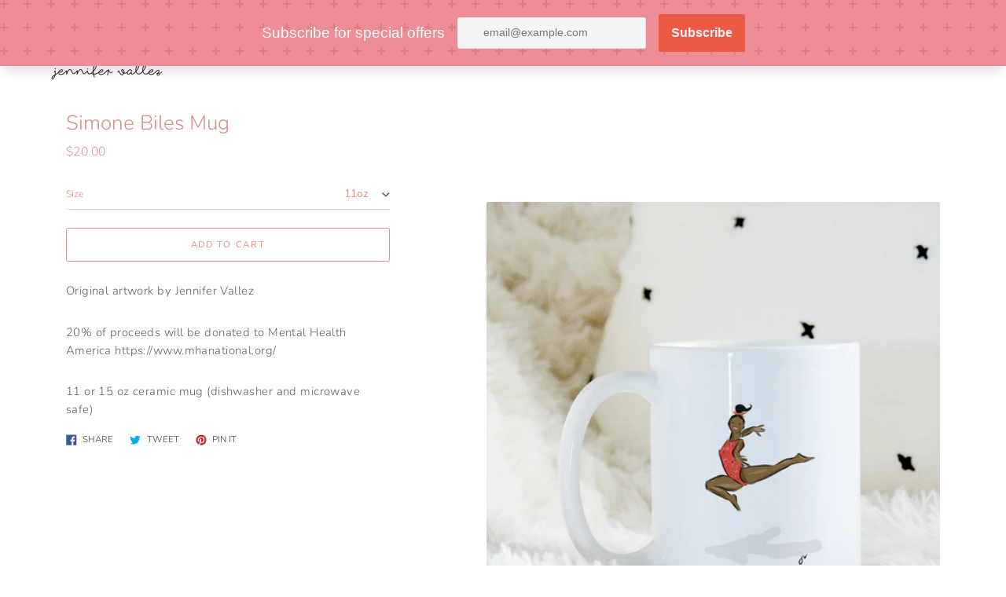

--- FILE ---
content_type: text/html; charset=utf-8
request_url: https://www.jennifervallez.com/products/simone-biles-mug
body_size: 26854
content:
<!doctype html>
<html class="no-js" lang="en">
  <head>
    <meta charset="utf-8">
    <meta http-equiv="X-UA-Compatible" content="IE=edge">
    <meta name="viewport" content="width=device-width,initial-scale=1">
  <script>
    window.Personizely = {
        customerId: null,
        customerTags: [],
        moneyFormat: '${{amount}}',
        currency: 'USD',
        cart: {"note":null,"attributes":{},"original_total_price":0,"total_price":0,"total_discount":0,"total_weight":0.0,"item_count":0,"items":[],"requires_shipping":false,"currency":"USD","items_subtotal_price":0,"cart_level_discount_applications":[],"checkout_charge_amount":0},
        cartCollections: {},
        productCollections: [223648678044,223648546972,277710504092,402583486693,223073697948],
        productTags: ["olympics","simone biles"]
    };
</script>
<script src="https://static.personizely.net/a4485b65d8.js" type="text/javascript" async></script>
    <meta name="theme-color" content="#fd7486"><link rel="canonical" href="https://www.jennifervallez.com/products/simone-biles-mug"><title>Simone Biles Mug
&ndash; Jennifer Vallez</title><meta name="description" content="Original artwork by Jennifer Vallez 20% of proceeds will be donated to Mental Health America https://www.mhanational.org/ 11 or 15 oz ceramic mug (dishwasher and microwave safe)"><script>
      document.documentElement.className = document.documentElement.className.replace('no-js', 'js');
    </script>
    <script>window.performance && window.performance.mark && window.performance.mark('shopify.content_for_header.start');</script><meta id="shopify-digital-wallet" name="shopify-digital-wallet" content="/48649633948/digital_wallets/dialog">
<meta name="shopify-checkout-api-token" content="ef7931f902af76d3c673b556c5c70e42">
<meta id="in-context-paypal-metadata" data-shop-id="48649633948" data-venmo-supported="false" data-environment="production" data-locale="en_US" data-paypal-v4="true" data-currency="USD">
<link rel="alternate" type="application/json+oembed" href="https://www.jennifervallez.com/products/simone-biles-mug.oembed">
<script async="async" src="/checkouts/internal/preloads.js?locale=en-US"></script>
<link rel="preconnect" href="https://shop.app" crossorigin="anonymous">
<script async="async" src="https://shop.app/checkouts/internal/preloads.js?locale=en-US&shop_id=48649633948" crossorigin="anonymous"></script>
<script id="apple-pay-shop-capabilities" type="application/json">{"shopId":48649633948,"countryCode":"US","currencyCode":"USD","merchantCapabilities":["supports3DS"],"merchantId":"gid:\/\/shopify\/Shop\/48649633948","merchantName":"Jennifer Vallez","requiredBillingContactFields":["postalAddress","email"],"requiredShippingContactFields":["postalAddress","email"],"shippingType":"shipping","supportedNetworks":["visa","masterCard","amex","discover","elo","jcb"],"total":{"type":"pending","label":"Jennifer Vallez","amount":"1.00"},"shopifyPaymentsEnabled":true,"supportsSubscriptions":true}</script>
<script id="shopify-features" type="application/json">{"accessToken":"ef7931f902af76d3c673b556c5c70e42","betas":["rich-media-storefront-analytics"],"domain":"www.jennifervallez.com","predictiveSearch":true,"shopId":48649633948,"locale":"en"}</script>
<script>var Shopify = Shopify || {};
Shopify.shop = "jennifer-vallez.myshopify.com";
Shopify.locale = "en";
Shopify.currency = {"active":"USD","rate":"1.0"};
Shopify.country = "US";
Shopify.theme = {"name":"Express","id":116572225692,"schema_name":"Express","schema_version":"1.9.1","theme_store_id":885,"role":"main"};
Shopify.theme.handle = "null";
Shopify.theme.style = {"id":null,"handle":null};
Shopify.cdnHost = "www.jennifervallez.com/cdn";
Shopify.routes = Shopify.routes || {};
Shopify.routes.root = "/";</script>
<script type="module">!function(o){(o.Shopify=o.Shopify||{}).modules=!0}(window);</script>
<script>!function(o){function n(){var o=[];function n(){o.push(Array.prototype.slice.apply(arguments))}return n.q=o,n}var t=o.Shopify=o.Shopify||{};t.loadFeatures=n(),t.autoloadFeatures=n()}(window);</script>
<script>
  window.ShopifyPay = window.ShopifyPay || {};
  window.ShopifyPay.apiHost = "shop.app\/pay";
  window.ShopifyPay.redirectState = null;
</script>
<script id="shop-js-analytics" type="application/json">{"pageType":"product"}</script>
<script defer="defer" async type="module" src="//www.jennifervallez.com/cdn/shopifycloud/shop-js/modules/v2/client.init-shop-cart-sync_D0dqhulL.en.esm.js"></script>
<script defer="defer" async type="module" src="//www.jennifervallez.com/cdn/shopifycloud/shop-js/modules/v2/chunk.common_CpVO7qML.esm.js"></script>
<script type="module">
  await import("//www.jennifervallez.com/cdn/shopifycloud/shop-js/modules/v2/client.init-shop-cart-sync_D0dqhulL.en.esm.js");
await import("//www.jennifervallez.com/cdn/shopifycloud/shop-js/modules/v2/chunk.common_CpVO7qML.esm.js");

  window.Shopify.SignInWithShop?.initShopCartSync?.({"fedCMEnabled":true,"windoidEnabled":true});

</script>
<script>
  window.Shopify = window.Shopify || {};
  if (!window.Shopify.featureAssets) window.Shopify.featureAssets = {};
  window.Shopify.featureAssets['shop-js'] = {"shop-cart-sync":["modules/v2/client.shop-cart-sync_D9bwt38V.en.esm.js","modules/v2/chunk.common_CpVO7qML.esm.js"],"init-fed-cm":["modules/v2/client.init-fed-cm_BJ8NPuHe.en.esm.js","modules/v2/chunk.common_CpVO7qML.esm.js"],"init-shop-email-lookup-coordinator":["modules/v2/client.init-shop-email-lookup-coordinator_pVrP2-kG.en.esm.js","modules/v2/chunk.common_CpVO7qML.esm.js"],"shop-cash-offers":["modules/v2/client.shop-cash-offers_CNh7FWN-.en.esm.js","modules/v2/chunk.common_CpVO7qML.esm.js","modules/v2/chunk.modal_DKF6x0Jh.esm.js"],"init-shop-cart-sync":["modules/v2/client.init-shop-cart-sync_D0dqhulL.en.esm.js","modules/v2/chunk.common_CpVO7qML.esm.js"],"init-windoid":["modules/v2/client.init-windoid_DaoAelzT.en.esm.js","modules/v2/chunk.common_CpVO7qML.esm.js"],"shop-toast-manager":["modules/v2/client.shop-toast-manager_1DND8Tac.en.esm.js","modules/v2/chunk.common_CpVO7qML.esm.js"],"pay-button":["modules/v2/client.pay-button_CFeQi1r6.en.esm.js","modules/v2/chunk.common_CpVO7qML.esm.js"],"shop-button":["modules/v2/client.shop-button_Ca94MDdQ.en.esm.js","modules/v2/chunk.common_CpVO7qML.esm.js"],"shop-login-button":["modules/v2/client.shop-login-button_DPYNfp1Z.en.esm.js","modules/v2/chunk.common_CpVO7qML.esm.js","modules/v2/chunk.modal_DKF6x0Jh.esm.js"],"avatar":["modules/v2/client.avatar_BTnouDA3.en.esm.js"],"shop-follow-button":["modules/v2/client.shop-follow-button_BMKh4nJE.en.esm.js","modules/v2/chunk.common_CpVO7qML.esm.js","modules/v2/chunk.modal_DKF6x0Jh.esm.js"],"init-customer-accounts-sign-up":["modules/v2/client.init-customer-accounts-sign-up_CJXi5kRN.en.esm.js","modules/v2/client.shop-login-button_DPYNfp1Z.en.esm.js","modules/v2/chunk.common_CpVO7qML.esm.js","modules/v2/chunk.modal_DKF6x0Jh.esm.js"],"init-shop-for-new-customer-accounts":["modules/v2/client.init-shop-for-new-customer-accounts_BoBxkgWu.en.esm.js","modules/v2/client.shop-login-button_DPYNfp1Z.en.esm.js","modules/v2/chunk.common_CpVO7qML.esm.js","modules/v2/chunk.modal_DKF6x0Jh.esm.js"],"init-customer-accounts":["modules/v2/client.init-customer-accounts_DCuDTzpR.en.esm.js","modules/v2/client.shop-login-button_DPYNfp1Z.en.esm.js","modules/v2/chunk.common_CpVO7qML.esm.js","modules/v2/chunk.modal_DKF6x0Jh.esm.js"],"checkout-modal":["modules/v2/client.checkout-modal_U_3e4VxF.en.esm.js","modules/v2/chunk.common_CpVO7qML.esm.js","modules/v2/chunk.modal_DKF6x0Jh.esm.js"],"lead-capture":["modules/v2/client.lead-capture_DEgn0Z8u.en.esm.js","modules/v2/chunk.common_CpVO7qML.esm.js","modules/v2/chunk.modal_DKF6x0Jh.esm.js"],"shop-login":["modules/v2/client.shop-login_CoM5QKZ_.en.esm.js","modules/v2/chunk.common_CpVO7qML.esm.js","modules/v2/chunk.modal_DKF6x0Jh.esm.js"],"payment-terms":["modules/v2/client.payment-terms_BmrqWn8r.en.esm.js","modules/v2/chunk.common_CpVO7qML.esm.js","modules/v2/chunk.modal_DKF6x0Jh.esm.js"]};
</script>
<script>(function() {
  var isLoaded = false;
  function asyncLoad() {
    if (isLoaded) return;
    isLoaded = true;
    var urls = ["https:\/\/assets.getuploadkit.com\/assets\/uploadkit-client.js?shop=jennifer-vallez.myshopify.com","\/\/cdn.shopify.com\/proxy\/1df9ddc2d59dbf49325fa37c816ce37d883800ea5cac23af02199ce61469c9a1\/static.cdn.printful.com\/static\/js\/external\/shopify-product-customizer.js?v=0.28\u0026shop=jennifer-vallez.myshopify.com\u0026sp-cache-control=cHVibGljLCBtYXgtYWdlPTkwMA","https:\/\/cdn.nfcube.com\/instafeed-7249684fcdd6e247b5288da21bf5d594.js?shop=jennifer-vallez.myshopify.com","https:\/\/sdks.automizely.com\/conversions\/v1\/conversions.js?app_connection_id=cc3c23a452c242b7b8c5058217891111\u0026mapped_org_id=45a85d1dc724ff0b219652e4d8f95adc_v1\u0026shop=jennifer-vallez.myshopify.com","https:\/\/cdn.s3.pop-convert.com\/pcjs.production.min.js?unique_id=jennifer-vallez.myshopify.com\u0026shop=jennifer-vallez.myshopify.com","https:\/\/script.pop-convert.com\/new-micro\/production.pc.min.js?unique_id=jennifer-vallez.myshopify.com\u0026shop=jennifer-vallez.myshopify.com"];
    for (var i = 0; i < urls.length; i++) {
      var s = document.createElement('script');
      s.type = 'text/javascript';
      s.async = true;
      s.src = urls[i];
      var x = document.getElementsByTagName('script')[0];
      x.parentNode.insertBefore(s, x);
    }
  };
  if(window.attachEvent) {
    window.attachEvent('onload', asyncLoad);
  } else {
    window.addEventListener('load', asyncLoad, false);
  }
})();</script>
<script id="__st">var __st={"a":48649633948,"offset":-21600,"reqid":"8257328a-ab17-4066-949b-40e24d325baf-1764470818","pageurl":"www.jennifervallez.com\/products\/simone-biles-mug","u":"58a499d67088","p":"product","rtyp":"product","rid":6914904522908};</script>
<script>window.ShopifyPaypalV4VisibilityTracking = true;</script>
<script id="captcha-bootstrap">!function(){'use strict';const t='contact',e='account',n='new_comment',o=[[t,t],['blogs',n],['comments',n],[t,'customer']],c=[[e,'customer_login'],[e,'guest_login'],[e,'recover_customer_password'],[e,'create_customer']],r=t=>t.map((([t,e])=>`form[action*='/${t}']:not([data-nocaptcha='true']) input[name='form_type'][value='${e}']`)).join(','),a=t=>()=>t?[...document.querySelectorAll(t)].map((t=>t.form)):[];function s(){const t=[...o],e=r(t);return a(e)}const i='password',u='form_key',d=['recaptcha-v3-token','g-recaptcha-response','h-captcha-response',i],f=()=>{try{return window.sessionStorage}catch{return}},m='__shopify_v',_=t=>t.elements[u];function p(t,e,n=!1){try{const o=window.sessionStorage,c=JSON.parse(o.getItem(e)),{data:r}=function(t){const{data:e,action:n}=t;return t[m]||n?{data:e,action:n}:{data:t,action:n}}(c);for(const[e,n]of Object.entries(r))t.elements[e]&&(t.elements[e].value=n);n&&o.removeItem(e)}catch(o){console.error('form repopulation failed',{error:o})}}const l='form_type',E='cptcha';function T(t){t.dataset[E]=!0}const w=window,h=w.document,L='Shopify',v='ce_forms',y='captcha';let A=!1;((t,e)=>{const n=(g='f06e6c50-85a8-45c8-87d0-21a2b65856fe',I='https://cdn.shopify.com/shopifycloud/storefront-forms-hcaptcha/ce_storefront_forms_captcha_hcaptcha.v1.5.2.iife.js',D={infoText:'Protected by hCaptcha',privacyText:'Privacy',termsText:'Terms'},(t,e,n)=>{const o=w[L][v],c=o.bindForm;if(c)return c(t,g,e,D).then(n);var r;o.q.push([[t,g,e,D],n]),r=I,A||(h.body.append(Object.assign(h.createElement('script'),{id:'captcha-provider',async:!0,src:r})),A=!0)});var g,I,D;w[L]=w[L]||{},w[L][v]=w[L][v]||{},w[L][v].q=[],w[L][y]=w[L][y]||{},w[L][y].protect=function(t,e){n(t,void 0,e),T(t)},Object.freeze(w[L][y]),function(t,e,n,w,h,L){const[v,y,A,g]=function(t,e,n){const i=e?o:[],u=t?c:[],d=[...i,...u],f=r(d),m=r(i),_=r(d.filter((([t,e])=>n.includes(e))));return[a(f),a(m),a(_),s()]}(w,h,L),I=t=>{const e=t.target;return e instanceof HTMLFormElement?e:e&&e.form},D=t=>v().includes(t);t.addEventListener('submit',(t=>{const e=I(t);if(!e)return;const n=D(e)&&!e.dataset.hcaptchaBound&&!e.dataset.recaptchaBound,o=_(e),c=g().includes(e)&&(!o||!o.value);(n||c)&&t.preventDefault(),c&&!n&&(function(t){try{if(!f())return;!function(t){const e=f();if(!e)return;const n=_(t);if(!n)return;const o=n.value;o&&e.removeItem(o)}(t);const e=Array.from(Array(32),(()=>Math.random().toString(36)[2])).join('');!function(t,e){_(t)||t.append(Object.assign(document.createElement('input'),{type:'hidden',name:u})),t.elements[u].value=e}(t,e),function(t,e){const n=f();if(!n)return;const o=[...t.querySelectorAll(`input[type='${i}']`)].map((({name:t})=>t)),c=[...d,...o],r={};for(const[a,s]of new FormData(t).entries())c.includes(a)||(r[a]=s);n.setItem(e,JSON.stringify({[m]:1,action:t.action,data:r}))}(t,e)}catch(e){console.error('failed to persist form',e)}}(e),e.submit())}));const S=(t,e)=>{t&&!t.dataset[E]&&(n(t,e.some((e=>e===t))),T(t))};for(const o of['focusin','change'])t.addEventListener(o,(t=>{const e=I(t);D(e)&&S(e,y())}));const B=e.get('form_key'),M=e.get(l),P=B&&M;t.addEventListener('DOMContentLoaded',(()=>{const t=y();if(P)for(const e of t)e.elements[l].value===M&&p(e,B);[...new Set([...A(),...v().filter((t=>'true'===t.dataset.shopifyCaptcha))])].forEach((e=>S(e,t)))}))}(h,new URLSearchParams(w.location.search),n,t,e,['guest_login'])})(!0,!0)}();</script>
<script integrity="sha256-52AcMU7V7pcBOXWImdc/TAGTFKeNjmkeM1Pvks/DTgc=" data-source-attribution="shopify.loadfeatures" defer="defer" src="//www.jennifervallez.com/cdn/shopifycloud/storefront/assets/storefront/load_feature-81c60534.js" crossorigin="anonymous"></script>
<script crossorigin="anonymous" defer="defer" src="//www.jennifervallez.com/cdn/shopifycloud/storefront/assets/shopify_pay/storefront-65b4c6d7.js?v=20250812"></script>
<script data-source-attribution="shopify.dynamic_checkout.dynamic.init">var Shopify=Shopify||{};Shopify.PaymentButton=Shopify.PaymentButton||{isStorefrontPortableWallets:!0,init:function(){window.Shopify.PaymentButton.init=function(){};var t=document.createElement("script");t.src="https://www.jennifervallez.com/cdn/shopifycloud/portable-wallets/latest/portable-wallets.en.js",t.type="module",document.head.appendChild(t)}};
</script>
<script data-source-attribution="shopify.dynamic_checkout.buyer_consent">
  function portableWalletsHideBuyerConsent(e){var t=document.getElementById("shopify-buyer-consent"),n=document.getElementById("shopify-subscription-policy-button");t&&n&&(t.classList.add("hidden"),t.setAttribute("aria-hidden","true"),n.removeEventListener("click",e))}function portableWalletsShowBuyerConsent(e){var t=document.getElementById("shopify-buyer-consent"),n=document.getElementById("shopify-subscription-policy-button");t&&n&&(t.classList.remove("hidden"),t.removeAttribute("aria-hidden"),n.addEventListener("click",e))}window.Shopify?.PaymentButton&&(window.Shopify.PaymentButton.hideBuyerConsent=portableWalletsHideBuyerConsent,window.Shopify.PaymentButton.showBuyerConsent=portableWalletsShowBuyerConsent);
</script>
<script data-source-attribution="shopify.dynamic_checkout.cart.bootstrap">document.addEventListener("DOMContentLoaded",(function(){function t(){return document.querySelector("shopify-accelerated-checkout-cart, shopify-accelerated-checkout")}if(t())Shopify.PaymentButton.init();else{new MutationObserver((function(e,n){t()&&(Shopify.PaymentButton.init(),n.disconnect())})).observe(document.body,{childList:!0,subtree:!0})}}));
</script>
<link id="shopify-accelerated-checkout-styles" rel="stylesheet" media="screen" href="https://www.jennifervallez.com/cdn/shopifycloud/portable-wallets/latest/accelerated-checkout-backwards-compat.css" crossorigin="anonymous">
<style id="shopify-accelerated-checkout-cart">
        #shopify-buyer-consent {
  margin-top: 1em;
  display: inline-block;
  width: 100%;
}

#shopify-buyer-consent.hidden {
  display: none;
}

#shopify-subscription-policy-button {
  background: none;
  border: none;
  padding: 0;
  text-decoration: underline;
  font-size: inherit;
  cursor: pointer;
}

#shopify-subscription-policy-button::before {
  box-shadow: none;
}

      </style>

<script>window.performance && window.performance.mark && window.performance.mark('shopify.content_for_header.end');</script>

    


<meta property="og:site_name" content="Jennifer Vallez">
<meta property="og:url" content="https://www.jennifervallez.com/products/simone-biles-mug">
<meta property="og:title" content="Simone Biles Mug">
<meta property="og:type" content="product">
<meta property="og:description" content="Original artwork by Jennifer Vallez 20% of proceeds will be donated to Mental Health America https://www.mhanational.org/ 11 or 15 oz ceramic mug (dishwasher and microwave safe)"><meta property="product:availability" content="instock">
  <meta property="product:price:amount" content="20.00">
  <meta property="product:price:currency" content="USD"><meta property="og:image" content="http://www.jennifervallez.com/cdn/shop/products/ScreenShot2021-07-29at8.32.40AM.png?v=1627562450">
      <meta property="og:image:secure_url" content="https://www.jennifervallez.com/cdn/shop/products/ScreenShot2021-07-29at8.32.40AM.png?v=1627562450">
      <meta property="og:image:width" content="908">
      <meta property="og:image:height" content="922">
      <meta property="og:image:alt" content="Simone Biles Mug">

<meta name="twitter:site" content="@">
<meta name="twitter:card" content="summary_large_image">
<meta name="twitter:title" content="Simone Biles Mug">
<meta name="twitter:description" content="Original artwork by Jennifer Vallez 20% of proceeds will be donated to Mental Health America https://www.mhanational.org/ 11 or 15 oz ceramic mug (dishwasher and microwave safe)">

    <style data-shopify>@font-face {
  font-family: Nunito;
  font-weight: 300;
  font-style: normal;
  font-display: swap;
  src: url("//www.jennifervallez.com/cdn/fonts/nunito/nunito_n3.c1d7c2242f5519d084eafc479d7cc132bcc8c480.woff2") format("woff2"),
       url("//www.jennifervallez.com/cdn/fonts/nunito/nunito_n3.d543cae3671591d99f8b7ed9ea9ca8387fc73b09.woff") format("woff");
}

  @font-face {
  font-family: Nunito;
  font-weight: 300;
  font-style: normal;
  font-display: swap;
  src: url("//www.jennifervallez.com/cdn/fonts/nunito/nunito_n3.c1d7c2242f5519d084eafc479d7cc132bcc8c480.woff2") format("woff2"),
       url("//www.jennifervallez.com/cdn/fonts/nunito/nunito_n3.d543cae3671591d99f8b7ed9ea9ca8387fc73b09.woff") format("woff");
}

  @font-face {
  font-family: Nunito;
  font-weight: 400;
  font-style: normal;
  font-display: swap;
  src: url("//www.jennifervallez.com/cdn/fonts/nunito/nunito_n4.fc49103dc396b42cae9460289072d384b6c6eb63.woff2") format("woff2"),
       url("//www.jennifervallez.com/cdn/fonts/nunito/nunito_n4.5d26d13beeac3116db2479e64986cdeea4c8fbdd.woff") format("woff");
}

  @font-face {
  font-family: Nunito;
  font-weight: 300;
  font-style: italic;
  font-display: swap;
  src: url("//www.jennifervallez.com/cdn/fonts/nunito/nunito_i3.11db3ddffd5485d801b7a5d8a24c3b0e446751f1.woff2") format("woff2"),
       url("//www.jennifervallez.com/cdn/fonts/nunito/nunito_i3.7f37c552f86f3fb4c0aae0353840b033f9f464a0.woff") format("woff");
}

  @font-face {
  font-family: Nunito;
  font-weight: 400;
  font-style: italic;
  font-display: swap;
  src: url("//www.jennifervallez.com/cdn/fonts/nunito/nunito_i4.fd53bf99043ab6c570187ed42d1b49192135de96.woff2") format("woff2"),
       url("//www.jennifervallez.com/cdn/fonts/nunito/nunito_i4.cb3876a003a73aaae5363bb3e3e99d45ec598cc6.woff") format("woff");
}


  :root {
    
    --font-heading-family: Nunito, sans-serif;
    --font-heading-style: normal;
    --font-heading-weight: 300;
    --font-heading-base-size: 2.2857142857142856rem;

    
    --font-body-family: Nunito, sans-serif;
    --font-body-style: normal;
    --font-body-weight: 300;
    --font-body-weight-bold: 400;
    --font-body-base-size: 54.6875%;

    
    --color-background: #FFFFFF;
    --color-background-rgba-stripped: 255, 255, 255;
    --color-secondary-background: #fd7486;
    --color-borders-and-lines: #f1bdb8;
    --color-borders-and-lines-rgba-stripped: 241, 189, 184;
    --color-button: #d6928b;

    
    --color-headings-and-links: #d6928b;
    --color-headings-and-links-rgba-stripped: 214, 146, 139;
    --color-body-text: #645f5f;
    --color-body-text-rgba-stripped: 100, 95, 95;
    --color-secondary-background-text: #fa6f2f;
    --color-secondary-background-text-rgba-stripped: 250, 111, 47;
    --color-sale-price: #E84C37;

    
    --color-field-text: #d6928b;
    --color-field-borders: #f9cdc8;
  }</style>

    <style>.header-wrapper{background-color:transparent;position:initial;width:100%;z-index:6;transition:transform .25s ease-out}.announcement-bar{padding:.7rem;text-align:center}.announcement-bar__message{margin:0;font-size:1.4rem;font-family:var(--font-body-family);font-weight:var(--font-body-weight-bold);word-break:break-all;word-break:break-word;hyphens:auto}.header{display:flex;justify-content:space-between;align-items:center;position:relative;padding-left:2.2rem;padding-right:2.2rem;transition:transform .25s ease-out 0s;background-color:var(--color-background)}@media only screen and (min-width:46.85em){.header{padding-left:6rem;padding-right:6rem}}.body-with-sticky-header{position:inherit!important}.header-wrapper--hidden{transform:translateY(-101%)}.header-wrapper--fixed{position:fixed;top:0;z-index:6;width:100%}.sticky-header-sentinel{width:100%;height:1px}.header--secondary-background{color:var(--color-secondary-background-text);background-color:var(--color-secondary-background)}.header__heading{margin:0;flex-basis:40%;flex-shrink:1;margin-top:2.2rem;margin-bottom:2.2rem}@media only screen and (min-width:46.85em){.header__heading{flex-basis:auto}}@media only screen and (min-width:61.85em){.header__heading{flex-shrink:0}}.no-js .header__heading{flex-shrink:0}.header__heading+.header__icons .header__icon--accounts-link{display:block}.header__logo-image{display:block;width:100%}.header-wrapper--fixed .header__logo-image{max-width:3.2rem;width:auto}.header__logo{display:block;vertical-align:middle;text-decoration:none;color:var(--color-headings-and-links)}.header--secondary-background .header__logo{color:var(--color-secondary-background-text)}.header__logo--text{word-break:break-word}.header__icons{display:flex;align-items:center;flex-shrink:0;margin-top:2.2rem;margin-bottom:2.2rem}.header__icon{color:var(--color-body-text)}.header__icon:focus,.header__icon:hover{color:var(--color-headings-and-links)}.header--secondary-background .header__icon:focus,.header--secondary-background .header__icon:hover{color:rgba(var(--color-secondary-background-text-rgba-stripped),.7)}.header--secondary-background .header__icon{color:var(--color-secondary-background-text)}.header__icon .icon-cart{height:2.4rem;width:2.4rem}.header__icon .icon-search{height:2.3rem;width:2.3rem}.header__icon--button{padding:1rem;border:none;background-color:transparent}.header__icon--search-link{padding:1rem}.no-js .header__icon--search-button{display:none}.header__icon--accounts-link{display:none;text-decoration:none;padding:1rem}.header__icon--accounts-link .icon-account{height:2.3rem;width:2.3rem}@media only screen and (min-width:61.85em){.header__icon--accounts-link{display:block}}.header__icon--cart{position:relative}.no-js .header__icon--cart{display:none}.header__icon--cart-button-link,.header__icon--search-link{display:none;position:relative}.header__icon--cart-button-link.header__icon--cart-visible,.header__icon--search-link.header__icon--cart-visible,.no-js .header__icon--cart-button-link,.no-js .header__icon--search-link{display:inline-block}.header__cart-count-bubble{position:absolute;display:flex;align-items:center;justify-content:center;top:.4rem;right:.3rem;padding:.2rem;min-width:1.8rem;min-height:1.8rem;font-size:1rem;font-weight:var(--font-body-weight-bold);color:var(--color-background);background:var(--color-headings-and-links);border-radius:50%}.header--secondary-background .header__cart-count-bubble{background-color:var(--color-secondary-background-text);color:var(--color-secondary-background)}.header__cart-price-bubble{padding:.4rem 1rem;background-color:transparent;color:var(--color-body-text);border:2px solid currentColor;border-radius:.4rem;font-size:1.3rem;font-weight:var(--font-body-weight-bold)}.header--secondary-background .header__cart-price-bubble{color:var(--color-secondary-background-text)}.header__icon--menu-navigation{padding:1.3rem 1.2rem;margin-right:-1.2rem;margin-left:.5rem;z-index:1}@media only screen and (min-width:61.85em){.header__icon--menu-navigation{display:none}}.header__icon--menu-navigation:focus .menu-icon__bar,.header__icon--menu-navigation:hover .menu-icon__bar{background-color:currentColor}.header__icon--mobile-navigation-close{padding:1.3rem 1.2rem;top:0;right:0}.header__icon--mobile-navigation-close:focus,.header__icon--mobile-navigation-close:hover{z-index:999;background-color:inherit;transition:none;position:absolute!important;overflow:auto;width:auto;height:auto;margin:0;clip:auto}.menu-icon{display:flex;align-items:center;height:1.8rem;width:2rem}.menu-icon__bar{display:block;position:relative;background-color:var(--color-body-text);height:.2rem;width:100%;border-radius:.25rem;transition:transform 80ms;transition-timing-function:cubic-bezier(.55,.055,.675,.19)}.header--secondary-background .menu-icon__bar{background-color:var(--color-secondary-background-text)}.header__icon--menu-navigation[aria-expanded=true] .menu-icon__bar,.header__icon--mobile-navigation-close .menu-icon__bar{transform:rotate(45deg);transition-delay:.15s;transition-timing-function:cubic-bezier(.215,.61,.355,1)}.menu-icon__bar::after,.menu-icon__bar::before{position:absolute;content:'';width:100%;height:.2rem;left:0;background-color:inherit;border-radius:.25rem}.menu-icon__bar::before{top:-.8rem;transition:top 80ms ease .15s,opacity 80ms ease}.header__icon--menu-navigation[aria-expanded=true] .menu-icon__bar::before,.header__icon--mobile-navigation-close .menu-icon__bar::before{top:0;opacity:0;transition:top 80ms ease,opacity 80ms ease .15s}.menu-icon__bar::after{bottom:-.8rem;transition:bottom 80ms ease .15s,transform 80ms cubic-bezier(.55,.055,.675,.19)}.header__icon--menu-navigation[aria-expanded=true] .menu-icon__bar::after,.header__icon--mobile-navigation-close .menu-icon__bar::after{bottom:0;transform:rotate(-90deg);transition:bottom 80ms ease,transform 80ms cubic-bezier(.215,.61,.355,1) .15s}.header__logo--text{color:var(--color-headings-and-links);font-family:var(--font-heading-family);font-size:calc(var(--font-heading-base-size) * .8);font-style:var(--font-heading-style);font-weight:var(--font-heading-weight);line-height:1.4}@media only screen and (min-width:46.85em){.header__logo--text{font-size:var(--font-heading-base-size)}}p,ul{margin:0 0 2em;color:var(--color-body-text);font-family:var(--font-body-family);font-weight:var(--font-body-weight);font-size:1.6rem;font-style:var(--font-body-style);line-height:2.8rem}@media only screen and (min-width:61.85em){p,ul{font-size:1.7rem;line-height:2.7rem}}p:last-child,ul:last-child{margin-bottom:0}body{font-family:var(--font-body-family);font-weight:var(--font-body-weight);font-size:1.6rem;font-style:var(--font-body-style)}.button,.shopify-challenge__button{display:inline-flex;align-items:center;justify-content:center;text-decoration:none;text-align:center;border:1px solid currentColor;border-radius:.25rem;color:var(--color-button);background-color:transparent;padding:1.2em 2.4em;font-style:normal;font-weight:var(--font-body-weight-bold);text-transform:uppercase;white-space:normal;font-size:1.3rem;letter-spacing:.15em}.button[aria-disabled=true],.button[disabled],.shopify-challenge__button[aria-disabled=true],.shopify-challenge__button[disabled]{opacity:.5}.button[aria-disabled=true]:focus,.button[aria-disabled=true]:hover,.button[disabled]:focus,.button[disabled]:hover,.shopify-challenge__button[aria-disabled=true]:focus,.shopify-challenge__button[aria-disabled=true]:hover,.shopify-challenge__button[disabled]:focus,.shopify-challenge__button[disabled]:hover{background-color:transparent;color:var(--color-button)}.button:focus,.button:hover,.shopify-challenge__button:focus,.shopify-challenge__button:hover{background-color:var(--color-button);border-color:var(--color-button);color:var(--color-background)}.button:active,.shopify-challenge__button:active{background-color:rgba(var(--color-button),.05);border-color:rgba(var(--color-button),.05);color:var(--color-button)}.button--secondary{background-color:var(--color-button);color:var(--color-background)}.button--secondary:hover{color:var(--color-button);background-color:transparent}.button--floating{display:inline-flex;align-items:center;justify-content:center;text-decoration:none;text-transform:uppercase;text-align:center;font-style:normal;font-weight:var(--font-body-weight-bold);background-color:var(--color-background);color:var(--color-button);white-space:normal;font-size:1.3rem;letter-spacing:.15em;border-radius:.25rem;border:none;padding:1.5rem 5.5rem;box-shadow:2px 4px 11px rgba(0,0,0,.1);transition:get-transition-properties(box-shadow)}.button--floating:focus,.button--floating:hover{box-shadow:2px 14px 18px rgba(0,0,0,.1)}.button--small{padding:.6em 1em}.header--secondary-background .header__mobile-navigation .drawer{background-color:var(--color-secondary-background)}.header__mobile-navigation.stage{position:absolute;top:100%}.menu-navigation-wrapper{display:none}@media only screen and (min-width:61.85em){.menu-navigation-wrapper{display:block;padding:0 2.5rem;transition:opacity .25s ease-out}}.menu-navigation-wrapper--hidden{visibility:hidden;opacity:0}.menu-navigation-wrapper--hidden+.header__icons>.header__icon--accounts-link{display:none}.no-js .menu-navigation-wrapper--hidden+.header__icons>.header__icon--accounts-link{display:block}.menu-navigation-wrapper--hidden+.header__icons>.header__icon--menu-navigation{display:block}.no-js .menu-navigation-wrapper--hidden+.header__icons>.header__icon--menu-navigation{display:none}.no-js .menu-navigation-wrapper--hidden{visibility:visible;display:block}.mobile-menu-navigation{height:100%;overflow-y:auto;overflow-x:hidden}.menu-navigation{display:flex;flex-wrap:nowrap;padding-left:0;list-style:none}.mobile-menu-navigation .menu-navigation{flex-direction:column}.no-js .menu-navigation{justify-content:center;flex-wrap:wrap}.menu-navigation__list-item{position:relative;padding-top:2.2rem;padding-bottom:2.2rem}.header__mobile-navigation .menu-navigation__list-item{border-top:1px solid var(--color-borders-and-lines);padding-top:1.2rem;padding-bottom:1.2rem}.no-js .menu-navigation__list-item{padding-top:0;padding-bottom:0}.menu-navigation__item{color:var(--color-headings-and-links);font-size:1.8rem;line-height:2.5rem;padding:.9rem 1.8rem;margin:0 .5rem;white-space:nowrap}.mobile-menu-navigation .menu-navigation__item{white-space:normal}.header--secondary-background .menu-navigation__item{color:var(--color-secondary-background-text)}.menu-navigation__item--link{display:block;text-decoration:none}.menu-navigation__item--link.menu-navigation__item--no-js{display:none}.no-js .menu-navigation__item--link.menu-navigation__item--no-js{display:block}.menu-dropdown__item--link:focus,.menu-dropdown__item--link:hover,.menu-navigation__item--link:not(.menu-navigation__item--active):focus,.menu-navigation__item--link:not(.menu-navigation__item--active):hover{opacity:.7}.menu-dropdown__item--has-dropdown:focus>.menu-navigation__title,.menu-dropdown__item--has-dropdown:hover>.menu-navigation__title,.menu-navigation__item:not(.menu-navigation__item--active):focus>.menu-navigation__title,.menu-navigation__item:not(.menu-navigation__item--active):hover>.menu-navigation__title{opacity:.7}.menu-navigation__item--active .menu-navigation__title--main-menu::after{background-color:currentColor}.menu-navigation__item--account{font-size:1.8rem}.menu-navigation__item--account .icon-account{height:1.7rem;width:1.7rem}.menu-navigation__item--has-dropdown{background-color:transparent;border:none}.header__mobile-navigation .menu-navigation__item--has-dropdown{display:flex;justify-content:space-between;align-items:center;width:100%;padding-right:2.9rem}.menu-navigation__item--has-dropdown[aria-expanded=false]+* *{visibility:hidden}.no-js .menu-navigation__item--has-dropdown{display:none}.menu-dropdown__item--has-dropdown .icon-select,.menu-navigation__item--has-dropdown .icon-select{height:1.2rem;width:1.2rem;stroke:currentColor;flex-shrink:0}.menu-dropdown__item--has-dropdown[aria-expanded=true]+.menu-dropdown,.menu-navigation__item--has-dropdown[aria-expanded=true]+.menu-dropdown{visibility:visible}.menu-dropdown__item--is-expanded .icon-select,.menu-navigation__item--is-expanded .icon-select{transform:rotate(180deg)}.menu-navigation__item--is-expanded .menu-navigation__title--main-menu::after{background-color:currentColor}.menu-navigation__title{margin-right:.5rem;position:relative;text-align:left}.header__mobile-navigation .menu-navigation__title{margin-right:2rem}.menu-navigation__title--main-menu::after{content:'';position:absolute;height:1px;background-color:transparent;width:100%;bottom:-.2rem;left:0}.menu-dropdown{display:block;visibility:hidden;overflow:hidden;list-style:none;text-align:left;color:currentColor;opacity:0;transition:max-height .6s,opacity .6s;transition-timing-function:cubic-bezier(.19,1,.22,1)}.header--secondary-background .menu-dropdown{color:var(--color-secondary-background-text)}.menu-dropdown--second-level{position:absolute;padding:.5rem 1.8rem .5rem 2.2rem;box-shadow:rgba(0,0,0,.07) 0 25px 24px 0;top:100%;z-index:6;background-color:var(--color-background);margin-bottom:0}.menu-dropdown--second-level>.menu-dropdown__list-item:last-child{padding-bottom:1rem}.header__mobile-navigation .menu-dropdown--second-level>.menu-dropdown__list-item:last-child{padding-bottom:0}.header--secondary-background .menu-dropdown--second-level{background-color:var(--color-secondary-background)}.header__mobile-navigation .menu-dropdown--second-level{position:initial;width:100%;box-shadow:none;padding-left:4rem;background-color:transparent;padding-top:0;padding-bottom:0}@media only screen and (min-width:46.85em){.header__mobile-navigation .menu-dropdown--second-level{padding-right:2.4rem}}.menu-dropdown--third-level{padding-left:1.5rem;background-color:transparent}.header__mobile-navigation .menu-dropdown--third-level{display:block}.menu-dropdown__list-item{position:relative;padding:.5rem 0;background-color:inherit}.header__mobile-navigation .menu-dropdown__list-item{padding-right:.6rem}@media only screen and (min-width:46.85em){.header__mobile-navigation .menu-dropdown__list-item{padding-right:0}}.menu-dropdown__item{color:var(--color-headings-and-links);font-size:1.6rem;line-height:1.8rem;padding:.7rem 0;margin:0 .5rem 0 0}.header--secondary-background .menu-dropdown__item{color:var(--color-secondary-background-text)}.menu-dropdown__item--has-dropdown{background-color:transparent;border:none;color:var(--color-headings-and-links);display:flex;justify-content:space-between;align-items:center;width:100%}.header--secondary-background .menu-dropdown__item--has-dropdown{color:var(--color-secondary-background-text)}.menu-dropdown__item--link{display:block;text-decoration:none}.hidden{display:none!important}.critical-hidden{display:inherit}.header__icon--mobile-navigation-close,.icon-fallback-text,.label-hidden,.skip-link,.visually-hidden{position:absolute!important;overflow:hidden;width:1px;height:1px;margin:-1px;padding:0;border:0;clip:rect(0 0 0 0);word-wrap:normal!important}.visually-hidden--inline{margin:0;height:1em}.js-focus-hidden:focus{outline:0}.no-placeholder .label-hidden{position:inherit!important;overflow:auto;width:auto;height:auto;margin:0;clip:auto}.visually-shown{position:inherit!important;overflow:auto;width:auto;height:auto;margin:0;clip:auto}.no-js:not(html){display:none}.no-js .no-js:not(html){display:block}.no-js .js{display:none}.supports-no-cookies:not(html){display:none}html.supports-no-cookies .supports-no-cookies:not(html){display:block}html.supports-no-cookies .supports-cookies{display:none}.skip-link:focus{z-index:10000;padding:1em;background-color:var(--color-background);color:var(--color-body-text);margin:0;transition:none;text-decoration:none;position:absolute!important;overflow:auto;width:auto;height:auto;margin:0;clip:auto}.full-width-link{position:absolute;top:0;right:0;bottom:0;left:0;z-index:2}.shopify-challenge__container{padding:6rem 0}.critical-hidden{display:none}.content-for-layout{opacity:0}.content-for-layout .shopify-section{display:none}.content-for-layout .shopify-section:first-child{display:inherit}*,::after,::before{box-sizing:border-box}html{font-size:var(--font-body-base-size)}body{display:flex;flex-direction:column;margin:0}body,html{background-color:var(--color-background);height:100%}body,button,input,select,textarea{-webkit-font-smoothing:antialiased;text-size-adjust:100%}.page-width{max-width:1200px;margin:0 auto;padding:0 6rem}.visually-hidden{position:absolute!important;overflow:hidden;width:1px;height:1px;margin:-1px;padding:0;border:0;clip:rect(0 0 0 0);word-wrap:normal!important}.icon{display:inline-block;vertical-align:middle;fill:currentColor}</style>

    <link rel="stylesheet" href="//www.jennifervallez.com/cdn/shop/t/2/assets/theme.min.css?v=168581102101972727271609691398" media="print" onload="this.media='all';this.onload=null;">
    <noscript><link rel="stylesheet" href="//www.jennifervallez.com/cdn/shop/t/2/assets/theme.min.css?v=168581102101972727271609691398"></noscript>
    <script>/*! loadCSS. [c]2017 Filament Group, Inc. MIT License */!function(c){"use strict";function e(e,t,n,o){var r,i=c.document,d=i.createElement("link");if(t)r=t;else{var a=(i.body||i.getElementsByTagName("head")[0]).childNodes;r=a[a.length-1]}var f=i.styleSheets;if(o)for(var l in o)o.hasOwnProperty(l)&&d.setAttribute(l,o[l]);d.rel="stylesheet",d.href=e,d.media="only x",function e(t){if(i.body)return t();setTimeout(function(){e(t)})}(function(){r.parentNode.insertBefore(d,t?r:r.nextSibling)});var s=function(e){for(var t=d.href,n=f.length;n--;)if(f[n].href===t)return e();setTimeout(function(){s(e)})};function u(){d.addEventListener&&d.removeEventListener("load",u),d.media=n||"all"}return d.addEventListener&&d.addEventListener("load",u),(d.onloadcssdefined=s)(u),d}"undefined"!=typeof exports?exports.loadCSS=e:c.loadCSS=e}("undefined"!=typeof global?global:this);/*! onloadCSS. (onload callback for loadCSS) [c]2017 Filament Group, Inc. MIT License */function onloadCSS(n,a){var t;function d(){!t&&a&&(t=!0,a.call(n))}n.addEventListener&&n.addEventListener("load",d),n.attachEvent&&n.attachEvent("onload",d),"isApplicationInstalled"in navigator&&"onloadcssdefined"in n&&n.onloadcssdefined(d)}

    var preload = document.querySelector('link[href="//www.jennifervallez.com/cdn/shop/t/2/assets/theme.min.css?v=168581102101972727271609691398"]');
    var stylesheet = loadCSS("//www.jennifervallez.com/cdn/shop/t/2/assets/theme.min.css?v=168581102101972727271609691398", preload);
    onloadCSS(stylesheet, function() { stylesheet.loaded = true; });
    </script>
  <link href="https://monorail-edge.shopifysvc.com" rel="dns-prefetch">
<script>(function(){if ("sendBeacon" in navigator && "performance" in window) {try {var session_token_from_headers = performance.getEntriesByType('navigation')[0].serverTiming.find(x => x.name == '_s').description;} catch {var session_token_from_headers = undefined;}var session_cookie_matches = document.cookie.match(/_shopify_s=([^;]*)/);var session_token_from_cookie = session_cookie_matches && session_cookie_matches.length === 2 ? session_cookie_matches[1] : "";var session_token = session_token_from_headers || session_token_from_cookie || "";function handle_abandonment_event(e) {var entries = performance.getEntries().filter(function(entry) {return /monorail-edge.shopifysvc.com/.test(entry.name);});if (!window.abandonment_tracked && entries.length === 0) {window.abandonment_tracked = true;var currentMs = Date.now();var navigation_start = performance.timing.navigationStart;var payload = {shop_id: 48649633948,url: window.location.href,navigation_start,duration: currentMs - navigation_start,session_token,page_type: "product"};window.navigator.sendBeacon("https://monorail-edge.shopifysvc.com/v1/produce", JSON.stringify({schema_id: "online_store_buyer_site_abandonment/1.1",payload: payload,metadata: {event_created_at_ms: currentMs,event_sent_at_ms: currentMs}}));}}window.addEventListener('pagehide', handle_abandonment_event);}}());</script>
<script id="web-pixels-manager-setup">(function e(e,d,r,n,o){if(void 0===o&&(o={}),!Boolean(null===(a=null===(i=window.Shopify)||void 0===i?void 0:i.analytics)||void 0===a?void 0:a.replayQueue)){var i,a;window.Shopify=window.Shopify||{};var t=window.Shopify;t.analytics=t.analytics||{};var s=t.analytics;s.replayQueue=[],s.publish=function(e,d,r){return s.replayQueue.push([e,d,r]),!0};try{self.performance.mark("wpm:start")}catch(e){}var l=function(){var e={modern:/Edge?\/(1{2}[4-9]|1[2-9]\d|[2-9]\d{2}|\d{4,})\.\d+(\.\d+|)|Firefox\/(1{2}[4-9]|1[2-9]\d|[2-9]\d{2}|\d{4,})\.\d+(\.\d+|)|Chrom(ium|e)\/(9{2}|\d{3,})\.\d+(\.\d+|)|(Maci|X1{2}).+ Version\/(15\.\d+|(1[6-9]|[2-9]\d|\d{3,})\.\d+)([,.]\d+|)( \(\w+\)|)( Mobile\/\w+|) Safari\/|Chrome.+OPR\/(9{2}|\d{3,})\.\d+\.\d+|(CPU[ +]OS|iPhone[ +]OS|CPU[ +]iPhone|CPU IPhone OS|CPU iPad OS)[ +]+(15[._]\d+|(1[6-9]|[2-9]\d|\d{3,})[._]\d+)([._]\d+|)|Android:?[ /-](13[3-9]|1[4-9]\d|[2-9]\d{2}|\d{4,})(\.\d+|)(\.\d+|)|Android.+Firefox\/(13[5-9]|1[4-9]\d|[2-9]\d{2}|\d{4,})\.\d+(\.\d+|)|Android.+Chrom(ium|e)\/(13[3-9]|1[4-9]\d|[2-9]\d{2}|\d{4,})\.\d+(\.\d+|)|SamsungBrowser\/([2-9]\d|\d{3,})\.\d+/,legacy:/Edge?\/(1[6-9]|[2-9]\d|\d{3,})\.\d+(\.\d+|)|Firefox\/(5[4-9]|[6-9]\d|\d{3,})\.\d+(\.\d+|)|Chrom(ium|e)\/(5[1-9]|[6-9]\d|\d{3,})\.\d+(\.\d+|)([\d.]+$|.*Safari\/(?![\d.]+ Edge\/[\d.]+$))|(Maci|X1{2}).+ Version\/(10\.\d+|(1[1-9]|[2-9]\d|\d{3,})\.\d+)([,.]\d+|)( \(\w+\)|)( Mobile\/\w+|) Safari\/|Chrome.+OPR\/(3[89]|[4-9]\d|\d{3,})\.\d+\.\d+|(CPU[ +]OS|iPhone[ +]OS|CPU[ +]iPhone|CPU IPhone OS|CPU iPad OS)[ +]+(10[._]\d+|(1[1-9]|[2-9]\d|\d{3,})[._]\d+)([._]\d+|)|Android:?[ /-](13[3-9]|1[4-9]\d|[2-9]\d{2}|\d{4,})(\.\d+|)(\.\d+|)|Mobile Safari.+OPR\/([89]\d|\d{3,})\.\d+\.\d+|Android.+Firefox\/(13[5-9]|1[4-9]\d|[2-9]\d{2}|\d{4,})\.\d+(\.\d+|)|Android.+Chrom(ium|e)\/(13[3-9]|1[4-9]\d|[2-9]\d{2}|\d{4,})\.\d+(\.\d+|)|Android.+(UC? ?Browser|UCWEB|U3)[ /]?(15\.([5-9]|\d{2,})|(1[6-9]|[2-9]\d|\d{3,})\.\d+)\.\d+|SamsungBrowser\/(5\.\d+|([6-9]|\d{2,})\.\d+)|Android.+MQ{2}Browser\/(14(\.(9|\d{2,})|)|(1[5-9]|[2-9]\d|\d{3,})(\.\d+|))(\.\d+|)|K[Aa][Ii]OS\/(3\.\d+|([4-9]|\d{2,})\.\d+)(\.\d+|)/},d=e.modern,r=e.legacy,n=navigator.userAgent;return n.match(d)?"modern":n.match(r)?"legacy":"unknown"}(),u="modern"===l?"modern":"legacy",c=(null!=n?n:{modern:"",legacy:""})[u],f=function(e){return[e.baseUrl,"/wpm","/b",e.hashVersion,"modern"===e.buildTarget?"m":"l",".js"].join("")}({baseUrl:d,hashVersion:r,buildTarget:u}),m=function(e){var d=e.version,r=e.bundleTarget,n=e.surface,o=e.pageUrl,i=e.monorailEndpoint;return{emit:function(e){var a=e.status,t=e.errorMsg,s=(new Date).getTime(),l=JSON.stringify({metadata:{event_sent_at_ms:s},events:[{schema_id:"web_pixels_manager_load/3.1",payload:{version:d,bundle_target:r,page_url:o,status:a,surface:n,error_msg:t},metadata:{event_created_at_ms:s}}]});if(!i)return console&&console.warn&&console.warn("[Web Pixels Manager] No Monorail endpoint provided, skipping logging."),!1;try{return self.navigator.sendBeacon.bind(self.navigator)(i,l)}catch(e){}var u=new XMLHttpRequest;try{return u.open("POST",i,!0),u.setRequestHeader("Content-Type","text/plain"),u.send(l),!0}catch(e){return console&&console.warn&&console.warn("[Web Pixels Manager] Got an unhandled error while logging to Monorail."),!1}}}}({version:r,bundleTarget:l,surface:e.surface,pageUrl:self.location.href,monorailEndpoint:e.monorailEndpoint});try{o.browserTarget=l,function(e){var d=e.src,r=e.async,n=void 0===r||r,o=e.onload,i=e.onerror,a=e.sri,t=e.scriptDataAttributes,s=void 0===t?{}:t,l=document.createElement("script"),u=document.querySelector("head"),c=document.querySelector("body");if(l.async=n,l.src=d,a&&(l.integrity=a,l.crossOrigin="anonymous"),s)for(var f in s)if(Object.prototype.hasOwnProperty.call(s,f))try{l.dataset[f]=s[f]}catch(e){}if(o&&l.addEventListener("load",o),i&&l.addEventListener("error",i),u)u.appendChild(l);else{if(!c)throw new Error("Did not find a head or body element to append the script");c.appendChild(l)}}({src:f,async:!0,onload:function(){if(!function(){var e,d;return Boolean(null===(d=null===(e=window.Shopify)||void 0===e?void 0:e.analytics)||void 0===d?void 0:d.initialized)}()){var d=window.webPixelsManager.init(e)||void 0;if(d){var r=window.Shopify.analytics;r.replayQueue.forEach((function(e){var r=e[0],n=e[1],o=e[2];d.publishCustomEvent(r,n,o)})),r.replayQueue=[],r.publish=d.publishCustomEvent,r.visitor=d.visitor,r.initialized=!0}}},onerror:function(){return m.emit({status:"failed",errorMsg:"".concat(f," has failed to load")})},sri:function(e){var d=/^sha384-[A-Za-z0-9+/=]+$/;return"string"==typeof e&&d.test(e)}(c)?c:"",scriptDataAttributes:o}),m.emit({status:"loading"})}catch(e){m.emit({status:"failed",errorMsg:(null==e?void 0:e.message)||"Unknown error"})}}})({shopId: 48649633948,storefrontBaseUrl: "https://www.jennifervallez.com",extensionsBaseUrl: "https://extensions.shopifycdn.com/cdn/shopifycloud/web-pixels-manager",monorailEndpoint: "https://monorail-edge.shopifysvc.com/unstable/produce_batch",surface: "storefront-renderer",enabledBetaFlags: ["2dca8a86"],webPixelsConfigList: [{"id":"1140392165","configuration":"{\"storeIdentity\":\"jennifer-vallez.myshopify.com\",\"baseURL\":\"https:\\\/\\\/api.printful.com\\\/shopify-pixels\"}","eventPayloadVersion":"v1","runtimeContext":"STRICT","scriptVersion":"74f275712857ab41bea9d998dcb2f9da","type":"APP","apiClientId":156624,"privacyPurposes":["ANALYTICS","MARKETING","SALE_OF_DATA"],"dataSharingAdjustments":{"protectedCustomerApprovalScopes":["read_customer_address","read_customer_email","read_customer_name","read_customer_personal_data","read_customer_phone"]}},{"id":"918192357","configuration":"{\"hashed_organization_id\":\"45a85d1dc724ff0b219652e4d8f95adc_v1\",\"app_key\":\"jennifer-vallez\",\"allow_collect_personal_data\":\"true\"}","eventPayloadVersion":"v1","runtimeContext":"STRICT","scriptVersion":"6f6660f15c595d517f203f6e1abcb171","type":"APP","apiClientId":2814809,"privacyPurposes":["ANALYTICS","MARKETING","SALE_OF_DATA"],"dataSharingAdjustments":{"protectedCustomerApprovalScopes":["read_customer_address","read_customer_email","read_customer_name","read_customer_personal_data","read_customer_phone"]}},{"id":"222855397","configuration":"{\"pixel_id\":\"1481569265573986\",\"pixel_type\":\"facebook_pixel\",\"metaapp_system_user_token\":\"-\"}","eventPayloadVersion":"v1","runtimeContext":"OPEN","scriptVersion":"ca16bc87fe92b6042fbaa3acc2fbdaa6","type":"APP","apiClientId":2329312,"privacyPurposes":["ANALYTICS","MARKETING","SALE_OF_DATA"],"dataSharingAdjustments":{"protectedCustomerApprovalScopes":["read_customer_address","read_customer_email","read_customer_name","read_customer_personal_data","read_customer_phone"]}},{"id":"shopify-app-pixel","configuration":"{}","eventPayloadVersion":"v1","runtimeContext":"STRICT","scriptVersion":"0450","apiClientId":"shopify-pixel","type":"APP","privacyPurposes":["ANALYTICS","MARKETING"]},{"id":"shopify-custom-pixel","eventPayloadVersion":"v1","runtimeContext":"LAX","scriptVersion":"0450","apiClientId":"shopify-pixel","type":"CUSTOM","privacyPurposes":["ANALYTICS","MARKETING"]}],isMerchantRequest: false,initData: {"shop":{"name":"Jennifer Vallez","paymentSettings":{"currencyCode":"USD"},"myshopifyDomain":"jennifer-vallez.myshopify.com","countryCode":"US","storefrontUrl":"https:\/\/www.jennifervallez.com"},"customer":null,"cart":null,"checkout":null,"productVariants":[{"price":{"amount":20.0,"currencyCode":"USD"},"product":{"title":"Simone Biles Mug","vendor":"Printed Mint","id":"6914904522908","untranslatedTitle":"Simone Biles Mug","url":"\/products\/simone-biles-mug","type":"Mug"},"id":"40539278672028","image":{"src":"\/\/www.jennifervallez.com\/cdn\/shop\/products\/ScreenShot2021-07-29at8.32.40AM.png?v=1627562450"},"sku":"PMSIMONE11","title":"11oz","untranslatedTitle":"11oz"},{"price":{"amount":25.0,"currencyCode":"USD"},"product":{"title":"Simone Biles Mug","vendor":"Printed Mint","id":"6914904522908","untranslatedTitle":"Simone Biles Mug","url":"\/products\/simone-biles-mug","type":"Mug"},"id":"40539278704796","image":{"src":"\/\/www.jennifervallez.com\/cdn\/shop\/products\/ScreenShot2021-07-29at8.32.40AM.png?v=1627562450"},"sku":"PMSIMONE15","title":"15oz","untranslatedTitle":"15oz"}],"purchasingCompany":null},},"https://www.jennifervallez.com/cdn","ae1676cfwd2530674p4253c800m34e853cb",{"modern":"","legacy":""},{"shopId":"48649633948","storefrontBaseUrl":"https:\/\/www.jennifervallez.com","extensionBaseUrl":"https:\/\/extensions.shopifycdn.com\/cdn\/shopifycloud\/web-pixels-manager","surface":"storefront-renderer","enabledBetaFlags":"[\"2dca8a86\"]","isMerchantRequest":"false","hashVersion":"ae1676cfwd2530674p4253c800m34e853cb","publish":"custom","events":"[[\"page_viewed\",{}],[\"product_viewed\",{\"productVariant\":{\"price\":{\"amount\":20.0,\"currencyCode\":\"USD\"},\"product\":{\"title\":\"Simone Biles Mug\",\"vendor\":\"Printed Mint\",\"id\":\"6914904522908\",\"untranslatedTitle\":\"Simone Biles Mug\",\"url\":\"\/products\/simone-biles-mug\",\"type\":\"Mug\"},\"id\":\"40539278672028\",\"image\":{\"src\":\"\/\/www.jennifervallez.com\/cdn\/shop\/products\/ScreenShot2021-07-29at8.32.40AM.png?v=1627562450\"},\"sku\":\"PMSIMONE11\",\"title\":\"11oz\",\"untranslatedTitle\":\"11oz\"}}]]"});</script><script>
  window.ShopifyAnalytics = window.ShopifyAnalytics || {};
  window.ShopifyAnalytics.meta = window.ShopifyAnalytics.meta || {};
  window.ShopifyAnalytics.meta.currency = 'USD';
  var meta = {"product":{"id":6914904522908,"gid":"gid:\/\/shopify\/Product\/6914904522908","vendor":"Printed Mint","type":"Mug","variants":[{"id":40539278672028,"price":2000,"name":"Simone Biles Mug - 11oz","public_title":"11oz","sku":"PMSIMONE11"},{"id":40539278704796,"price":2500,"name":"Simone Biles Mug - 15oz","public_title":"15oz","sku":"PMSIMONE15"}],"remote":false},"page":{"pageType":"product","resourceType":"product","resourceId":6914904522908}};
  for (var attr in meta) {
    window.ShopifyAnalytics.meta[attr] = meta[attr];
  }
</script>
<script class="analytics">
  (function () {
    var customDocumentWrite = function(content) {
      var jquery = null;

      if (window.jQuery) {
        jquery = window.jQuery;
      } else if (window.Checkout && window.Checkout.$) {
        jquery = window.Checkout.$;
      }

      if (jquery) {
        jquery('body').append(content);
      }
    };

    var hasLoggedConversion = function(token) {
      if (token) {
        return document.cookie.indexOf('loggedConversion=' + token) !== -1;
      }
      return false;
    }

    var setCookieIfConversion = function(token) {
      if (token) {
        var twoMonthsFromNow = new Date(Date.now());
        twoMonthsFromNow.setMonth(twoMonthsFromNow.getMonth() + 2);

        document.cookie = 'loggedConversion=' + token + '; expires=' + twoMonthsFromNow;
      }
    }

    var trekkie = window.ShopifyAnalytics.lib = window.trekkie = window.trekkie || [];
    if (trekkie.integrations) {
      return;
    }
    trekkie.methods = [
      'identify',
      'page',
      'ready',
      'track',
      'trackForm',
      'trackLink'
    ];
    trekkie.factory = function(method) {
      return function() {
        var args = Array.prototype.slice.call(arguments);
        args.unshift(method);
        trekkie.push(args);
        return trekkie;
      };
    };
    for (var i = 0; i < trekkie.methods.length; i++) {
      var key = trekkie.methods[i];
      trekkie[key] = trekkie.factory(key);
    }
    trekkie.load = function(config) {
      trekkie.config = config || {};
      trekkie.config.initialDocumentCookie = document.cookie;
      var first = document.getElementsByTagName('script')[0];
      var script = document.createElement('script');
      script.type = 'text/javascript';
      script.onerror = function(e) {
        var scriptFallback = document.createElement('script');
        scriptFallback.type = 'text/javascript';
        scriptFallback.onerror = function(error) {
                var Monorail = {
      produce: function produce(monorailDomain, schemaId, payload) {
        var currentMs = new Date().getTime();
        var event = {
          schema_id: schemaId,
          payload: payload,
          metadata: {
            event_created_at_ms: currentMs,
            event_sent_at_ms: currentMs
          }
        };
        return Monorail.sendRequest("https://" + monorailDomain + "/v1/produce", JSON.stringify(event));
      },
      sendRequest: function sendRequest(endpointUrl, payload) {
        // Try the sendBeacon API
        if (window && window.navigator && typeof window.navigator.sendBeacon === 'function' && typeof window.Blob === 'function' && !Monorail.isIos12()) {
          var blobData = new window.Blob([payload], {
            type: 'text/plain'
          });

          if (window.navigator.sendBeacon(endpointUrl, blobData)) {
            return true;
          } // sendBeacon was not successful

        } // XHR beacon

        var xhr = new XMLHttpRequest();

        try {
          xhr.open('POST', endpointUrl);
          xhr.setRequestHeader('Content-Type', 'text/plain');
          xhr.send(payload);
        } catch (e) {
          console.log(e);
        }

        return false;
      },
      isIos12: function isIos12() {
        return window.navigator.userAgent.lastIndexOf('iPhone; CPU iPhone OS 12_') !== -1 || window.navigator.userAgent.lastIndexOf('iPad; CPU OS 12_') !== -1;
      }
    };
    Monorail.produce('monorail-edge.shopifysvc.com',
      'trekkie_storefront_load_errors/1.1',
      {shop_id: 48649633948,
      theme_id: 116572225692,
      app_name: "storefront",
      context_url: window.location.href,
      source_url: "//www.jennifervallez.com/cdn/s/trekkie.storefront.3c703df509f0f96f3237c9daa54e2777acf1a1dd.min.js"});

        };
        scriptFallback.async = true;
        scriptFallback.src = '//www.jennifervallez.com/cdn/s/trekkie.storefront.3c703df509f0f96f3237c9daa54e2777acf1a1dd.min.js';
        first.parentNode.insertBefore(scriptFallback, first);
      };
      script.async = true;
      script.src = '//www.jennifervallez.com/cdn/s/trekkie.storefront.3c703df509f0f96f3237c9daa54e2777acf1a1dd.min.js';
      first.parentNode.insertBefore(script, first);
    };
    trekkie.load(
      {"Trekkie":{"appName":"storefront","development":false,"defaultAttributes":{"shopId":48649633948,"isMerchantRequest":null,"themeId":116572225692,"themeCityHash":"6377004834831225550","contentLanguage":"en","currency":"USD","eventMetadataId":"2fb11bd2-abd2-484c-b8bd-ed27b47edfcd"},"isServerSideCookieWritingEnabled":true,"monorailRegion":"shop_domain","enabledBetaFlags":["f0df213a"]},"Session Attribution":{},"S2S":{"facebookCapiEnabled":false,"source":"trekkie-storefront-renderer","apiClientId":580111}}
    );

    var loaded = false;
    trekkie.ready(function() {
      if (loaded) return;
      loaded = true;

      window.ShopifyAnalytics.lib = window.trekkie;

      var originalDocumentWrite = document.write;
      document.write = customDocumentWrite;
      try { window.ShopifyAnalytics.merchantGoogleAnalytics.call(this); } catch(error) {};
      document.write = originalDocumentWrite;

      window.ShopifyAnalytics.lib.page(null,{"pageType":"product","resourceType":"product","resourceId":6914904522908,"shopifyEmitted":true});

      var match = window.location.pathname.match(/checkouts\/(.+)\/(thank_you|post_purchase)/)
      var token = match? match[1]: undefined;
      if (!hasLoggedConversion(token)) {
        setCookieIfConversion(token);
        window.ShopifyAnalytics.lib.track("Viewed Product",{"currency":"USD","variantId":40539278672028,"productId":6914904522908,"productGid":"gid:\/\/shopify\/Product\/6914904522908","name":"Simone Biles Mug - 11oz","price":"20.00","sku":"PMSIMONE11","brand":"Printed Mint","variant":"11oz","category":"Mug","nonInteraction":true,"remote":false},undefined,undefined,{"shopifyEmitted":true});
      window.ShopifyAnalytics.lib.track("monorail:\/\/trekkie_storefront_viewed_product\/1.1",{"currency":"USD","variantId":40539278672028,"productId":6914904522908,"productGid":"gid:\/\/shopify\/Product\/6914904522908","name":"Simone Biles Mug - 11oz","price":"20.00","sku":"PMSIMONE11","brand":"Printed Mint","variant":"11oz","category":"Mug","nonInteraction":true,"remote":false,"referer":"https:\/\/www.jennifervallez.com\/products\/simone-biles-mug"});
      }
    });


        var eventsListenerScript = document.createElement('script');
        eventsListenerScript.async = true;
        eventsListenerScript.src = "//www.jennifervallez.com/cdn/shopifycloud/storefront/assets/shop_events_listener-3da45d37.js";
        document.getElementsByTagName('head')[0].appendChild(eventsListenerScript);

})();</script>
<script
  defer
  src="https://www.jennifervallez.com/cdn/shopifycloud/perf-kit/shopify-perf-kit-2.1.2.min.js"
  data-application="storefront-renderer"
  data-shop-id="48649633948"
  data-render-region="gcp-us-central1"
  data-page-type="product"
  data-theme-instance-id="116572225692"
  data-theme-name="Express"
  data-theme-version="1.9.1"
  data-monorail-region="shop_domain"
  data-resource-timing-sampling-rate="10"
  data-shs="true"
  data-shs-beacon="true"
  data-shs-export-with-fetch="true"
  data-shs-logs-sample-rate="1"
></script>
</head>

  <body>
    <a class="skip-link" href="#MainContent">Skip to content</a><div class="stage stage--cart" data-popup-stage="cart">
  <div class="stage__overlay" data-popup-close="cart"></div>
    <div role="dialog"
         aria-modal="true"
         aria-labelledby="cart-drawer-title"
         data-cart
         data-popup="cart"
         class="drawer drawer--right  is-empty ">
      <div class="cart-drawer-container" data-popup-focus="cart" tabindex="-1">
        <form id="CartDrawer"
          action="/cart"
          class="cart-drawer critical-hidden"
          method="post"
          novalidate>

          <div class="cart-drawer__header">
            <h2 class="visually-hidden" id="cart-drawer-title">Shopping Cart</h2>
            <button type="button"
              class="cart-drawer__close-button"
              data-popup-close="cart"
              data-cart-close>

              <svg aria-hidden="true" focusable="false" role="presentation" class="icon icon-arrow-back" viewBox="0 0 18 18"><path d="M1.5 9.347L10.414 1M9.674 17L1.502 8.653M1.648 9H17.5"/></svg>
              <span class="cart-drawer__title">Continue shopping</span>
            </button>
          </div>

          <div class="cart-drawer__content">
            <p class="cart-drawer__empty-text" data-cart-empty-text>Your cart is currently empty.</p>
            <p class="cart-drawer__no-cookies-text">Enable cookies to use the shopping cart</p>

            <div class="cart-drawer__items" data-cart-items>
              
            </div>

            
              <div class="cart-drawer__note-wrapper">
                <label for="Note" class="cart-drawer__note-label">Special instructions for seller</label>
                <textarea class="cart-drawer__note" name="note" id="Note" data-cart-note></textarea>
              </div>
            
          </div>

          <div class="cart-drawer__footer">
            <div class="cart-drawer__totals">
              <h3 class="cart-drawer__subtotal">Subtotal</h3>
              <p class="cart-drawer__subtotal-value" data-cart-price>$0.00</p>
              <p class="visually-hidden" data-price-live-region aria-live="polite" role="status"></p>
            </div>

            <div data-discounts>
              
            </div><p class="cart-drawer__notice">Taxes and shipping calculated at checkout
</p>

            <div class="cart-drawer__ctas">
              <button type="submit"
                class="button"
                name="checkout"
                data-checkout-button
                 disabled >

                Check Out
              </button>
            </div>
          </div>
        </form>
      </div>
    </div>
  </div>
</div>

<div id="SearchDrawer"
	class="stage critical-hidden"
	role="dialog"
  aria-modal="true"
	data-popup-stage="search">
	<div class="stage__overlay" data-popup-close="search"></div>
	<div class="search-drawer search" data-popup="search">
		<div class="search-wrapper">
			<form action="/search" class="search__form" method="get" role="search" data-form>
				<div class="search__form-input-wrapper form__input-wrapper" data-form-input-wrapper>
					<label class="search__form-input-label search__form-input-label--drawer form__input-label" for="q" aria-hidden="true">Search</label>
					<input class="search__form-input search__form-input--drawer form__input" type="search" name="q" value="" data-popup-focus="search" required>
				</div>

				<button class="search__form-button search__form-button--drawer search-submit" type="submit">
					<svg aria-hidden="true" focusable="false" role="presentation" class="icon icon-search" viewBox="0 0 20 20"><path d="M18.64 17.02l-5.31-5.31c.81-1.08 1.26-2.43 1.26-3.87C14.5 4.06 11.44 1 7.75 1S1 4.06 1 7.75s3.06 6.75 6.75 6.75c1.44 0 2.79-.45 3.87-1.26l5.31 5.31c.45.45 1.26.54 1.71.09.45-.36.45-1.17 0-1.62zM3.25 7.75c0-2.52 1.98-4.5 4.5-4.5s4.5 1.98 4.5 4.5-1.98 4.5-4.5 4.5-4.5-1.98-4.5-4.5z"/></svg>
					<span class="icon-fallback-text">Search</span>
				</button>
				<button class="search__form-button search__form-button--drawer search-close" type="button" data-popup-close="search">
					<svg aria-hidden="true" focusable="false" role="presentation" class="icon icon-close" viewBox="0 0 17 17"><path d="M1 1l14 15M16 1L1 16"/></svg>
					<span class="icon-fallback-text">Close search</span>
				</button>
			</form>
		</div>
	</div>
</div>


    <div id="shopify-section-header" class="shopify-section"><div class="header-wrapper" data-section-id="header" data-section-type="header"><header class="header" role="banner" data-header><div class="header__heading"><a href="/" class="header__logo" data-header-logo><style data-shopify>.header__logo-image {
              max-width: 160px;
            }</style>
          <img srcset="//www.jennifervallez.com/cdn/shop/files/jv_logocopy_160x.jpg?v=1614313011 1x, //www.jennifervallez.com/cdn/shop/files/jv_logocopy_160x@2x.jpg?v=1614313011 2x"
            src="//www.jennifervallez.com/cdn/shop/files/jv_logocopy_160x.jpg?v=1614313011"
            loading="lazy"
            class="header__logo-image"
            alt="Jennifer Vallez"
            data-logo-image>
        
      </a></div><nav class="menu-navigation-wrapper menu-navigation-wrapper--hidden"
  role="navigation"
  data-menu-navigation
  data-menu-navigation-type="desktop"
  
>
  <ul class="menu-navigation" role="list"><li class="menu-navigation__list-item"
          
      ><a href="/"
            class="menu-navigation__item menu-navigation__item--link"
          >
            <span class="menu-navigation__title menu-navigation__title--main-menu">HOME</span>
          </a></li><li class="menu-navigation__list-item"
          
      ><button
            class="menu-navigation__item menu-navigation__item--has-dropdown"
            data-dropdown-parent
            data-dropdown-parent-type="main"
            aria-expanded="false"
            aria-haspopup="true"
            aria-controls="MenuNavigation-shop"
          >
            <span class="menu-navigation__title menu-navigation__title--main-menu">SHOP</span>
            <svg aria-hidden="true" focusable="false" role="presentation" class="icon icon-select" viewBox="0 0 10 7"><path d="M1.304 1.5l4 4 4-4" stroke="inherit" stroke-width="1.5"/></svg>
          </button>

          <ul id="MenuNavigation-shop"
            class="menu-dropdown menu-dropdown--second-level"
            data-dropdown-menu
          ><li class="menu-dropdown__list-item"><a href="/collections/new"
                    class="menu-dropdown__item menu-dropdown__item--link"
                  >
                    NEW!
                  </a></li><li class="menu-dropdown__list-item"><a href="/collections/gift-cards"
                    class="menu-dropdown__item menu-dropdown__item--link"
                  >
                    E-GIFT CARDS
                  </a></li><li class="menu-dropdown__list-item"><a href="/collections/mothers-day-1"
                    class="menu-dropdown__item menu-dropdown__item--link"
                  >
                    MOTHER&#39;S DAY 
                  </a></li><li class="menu-dropdown__list-item"><a href="/collections/stitching"
                    class="menu-dropdown__item menu-dropdown__item--link"
                  >
                    NEEDLEPOINT 🧵
                  </a></li><li class="menu-dropdown__list-item"><a href="/collections/politics"
                    class="menu-dropdown__item menu-dropdown__item--link"
                  >
                    POLITICS
                  </a></li><li class="menu-dropdown__list-item"><a href="/collections/je-suis-sick-of-this-shit"
                    class="menu-dropdown__item menu-dropdown__item--link"
                  >
                    JE SUIS SICK OF THIS SHIT
                  </a></li><li class="menu-dropdown__list-item"><a href="/collections/patriarchy"
                    class="menu-dropdown__item menu-dropdown__item--link"
                  >
                    BURN DOWN THE PATRIARCHY 🔥
                  </a></li><li class="menu-dropdown__list-item"><a href="/collections/mugs"
                    class="menu-dropdown__item menu-dropdown__item--link"
                  >
                    MUGS
                  </a></li><li class="menu-dropdown__list-item"><a href="/collections/stickers"
                    class="menu-dropdown__item menu-dropdown__item--link"
                  >
                    STICKERS
                  </a></li><li class="menu-dropdown__list-item"><a href="/collections/candles-1"
                    class="menu-dropdown__item menu-dropdown__item--link"
                  >
                    CANDLES &amp; MATCHES
                  </a></li><li class="menu-dropdown__list-item"><a href="/collections/taylor-swift-eras-%F0%9F%8E%80"
                    class="menu-dropdown__item menu-dropdown__item--link"
                  >
                    TAYLOR SWIFT ERAS 🎀
                  </a></li><li class="menu-dropdown__list-item"><button
                    class="menu-dropdown__item menu-dropdown__item--has-dropdown"
                    data-dropdown-parent
                    data-dropdown-parent-type="child"
                    aria-expanded="false"
                    aria-haspopup="true"
                    aria-controls="MenuNavigation-holiday-seasonal"
                  >
                    <span class="menu-navigation__title">HOLIDAY/SEASONAL</span>
                    <svg aria-hidden="true" focusable="false" role="presentation" class="icon icon-select" viewBox="0 0 10 7"><path d="M1.304 1.5l4 4 4-4" stroke="inherit" stroke-width="1.5"/></svg>
                  </button>

                  <ul id="MenuNavigation-holiday-seasonal"
                    class="menu-dropdown menu-dropdown--third-level"
                    data-dropdown-menu><li class="menu-dropdown__list-item">
                        <a href="/collections/christmas-hanukkah-%F0%9F%8E%85%F0%9F%8F%BC"
                          class="menu-dropdown__item menu-dropdown__item--link"
                        >
                          CHRISTMAS + HANUKKAH  🎅🏼
                        </a>
                      </li><li class="menu-dropdown__list-item">
                        <a href="/collections/halloween/Halloween"
                          class="menu-dropdown__item menu-dropdown__item--link"
                        >
                          HALLOWEEN + FALL 🎃
                        </a>
                      </li><li class="menu-dropdown__list-item">
                        <a href="/collections/new-years-eve-%F0%9F%8D%BE"
                          class="menu-dropdown__item menu-dropdown__item--link"
                        >
                          NEW YEAR&#39;S EVE 🍾
                        </a>
                      </li></ul></li><li class="menu-dropdown__list-item"><a href="/collections/girl-power"
                    class="menu-dropdown__item menu-dropdown__item--link"
                  >
                    GIRL POWER
                  </a></li><li class="menu-dropdown__list-item"><a href="/collections/harry/harry-styles"
                    class="menu-dropdown__item menu-dropdown__item--link"
                  >
                    HARRY STYLES SHOP 🕺🏻🍒
                  </a></li><li class="menu-dropdown__list-item"><a href="/collections/barbie/Barbie"
                    class="menu-dropdown__item menu-dropdown__item--link"
                  >
                    BARBIE
                  </a></li><li class="menu-dropdown__list-item"><a href="/collections/pride"
                    class="menu-dropdown__item menu-dropdown__item--link"
                  >
                    PRIDE 🏳️‍🌈
                  </a></li><li class="menu-dropdown__list-item"><a href="/collections/hanukkah"
                    class="menu-dropdown__item menu-dropdown__item--link"
                  >
                    HANUKKAH 🕎
                  </a></li><li class="menu-dropdown__list-item"><a href="/collections/handmade-fabric-pouches"
                    class="menu-dropdown__item menu-dropdown__item--link"
                  >
                    HANDMADE FABRIC POUCHES 🧵
                  </a></li><li class="menu-dropdown__list-item"><a href="/collections/pins-buttons"
                    class="menu-dropdown__item menu-dropdown__item--link"
                  >
                    THE BUTTON SHOP
                  </a></li><li class="menu-dropdown__list-item"><a href="/collections/queen-elizabeth-%F0%9F%91%91"
                    class="menu-dropdown__item menu-dropdown__item--link"
                  >
                    QUEEN ELIZABETH 👑
                  </a></li><li class="menu-dropdown__list-item"><a href="/collections/gunner-x-lux-collab"
                    class="menu-dropdown__item menu-dropdown__item--link"
                  >
                    GUNNER &amp; LUX COLLAB 🔥
                  </a></li><li class="menu-dropdown__list-item"><a href="/collections/embroidery-shop"
                    class="menu-dropdown__item menu-dropdown__item--link"
                  >
                    EMBROIDERY SHOP 🧵
                  </a></li><li class="menu-dropdown__list-item"><a href="/collections/custom"
                    class="menu-dropdown__item menu-dropdown__item--link"
                  >
                    CUSTOM PORTRAITS
                  </a></li><li class="menu-dropdown__list-item"><a href="/collections/coloring-pages-1"
                    class="menu-dropdown__item menu-dropdown__item--link"
                  >
                    COLORING PAGES 
                  </a></li><li class="menu-dropdown__list-item"><a href="/collections/gift-wrap"
                    class="menu-dropdown__item menu-dropdown__item--link"
                  >
                    GIFT WRAP
                  </a></li><li class="menu-dropdown__list-item"><a href="/collections/sophie-lili"
                    class="menu-dropdown__item menu-dropdown__item--link"
                  >
                    SOPHIE &amp; LILI DIY DOLL KITS
                  </a></li><li class="menu-dropdown__list-item"><a href="/collections/tv-movies"
                    class="menu-dropdown__item menu-dropdown__item--link"
                  >
                    TV, MUSIC &amp; MOVIES
                  </a></li><li class="menu-dropdown__list-item"><a href="/collections/royals-1"
                    class="menu-dropdown__item menu-dropdown__item--link"
                  >
                    ROYALS
                  </a></li><li class="menu-dropdown__list-item"><a href="/collections/kamala"
                    class="menu-dropdown__item menu-dropdown__item--link"
                  >
                    KAMALA HARRIS 🇺🇸
                  </a></li><li class="menu-dropdown__list-item"><a href="/collections/super-bowl-2025"
                    class="menu-dropdown__item menu-dropdown__item--link"
                  >
                    SUPER BOWL - TAYLOR&#39;S VERSION
                  </a></li><li class="menu-dropdown__list-item"><a href="/collections/valentines-day-%E2%9D%A4%EF%B8%8F"
                    class="menu-dropdown__item menu-dropdown__item--link"
                  >
                    VALENTINE&#39;S DAY ❤️
                  </a></li><li class="menu-dropdown__list-item"><a href="/collections/stationery"
                    class="menu-dropdown__item menu-dropdown__item--link"
                  >
                    EVERYTHING ELSE
                  </a></li></ul>
          <a href="/collections/all"
            class="menu-navigation__item menu-navigation__item--link menu-navigation__item--no-js"
          >
            <span class="menu-navigation__title menu-navigation__title--main-menu">SHOP</span>
          </a></li><li class="menu-navigation__list-item"
          
      ><a href="/pages/press"
            class="menu-navigation__item menu-navigation__item--link"
          >
            <span class="menu-navigation__title menu-navigation__title--main-menu">CLIENT WORK &amp; PRESS</span>
          </a></li><li class="menu-navigation__list-item"
          
      ><a href="/pages/wholesake"
            class="menu-navigation__item menu-navigation__item--link"
          >
            <span class="menu-navigation__title menu-navigation__title--main-menu">WHOLESALE</span>
          </a></li><li class="menu-navigation__list-item"
           data-menu-navigation-last-item
      ><a href="/pages/easy-faqs"
            class="menu-navigation__item menu-navigation__item--link"
          >
            <span class="menu-navigation__title menu-navigation__title--main-menu">FAQ</span>
          </a></li></ul>
</nav>

<div class="header__icons"><button type="button"
          class="header__icon header__icon--button header__icon--search-button"
          aria-controls="SearchDrawer"
          aria-haspopup="dialog"
          aria-expanded="false"
          data-popup-open="search"
          data-search-toggle
          data-header-icon
        >
          <svg aria-hidden="true" focusable="false" role="presentation" class="icon icon-search" viewBox="0 0 20 20"><path d="M18.64 17.02l-5.31-5.31c.81-1.08 1.26-2.43 1.26-3.87C14.5 4.06 11.44 1 7.75 1S1 4.06 1 7.75s3.06 6.75 6.75 6.75c1.44 0 2.79-.45 3.87-1.26l5.31 5.31c.45.45 1.26.54 1.71.09.45-.36.45-1.17 0-1.62zM3.25 7.75c0-2.52 1.98-4.5 4.5-4.5s4.5 1.98 4.5 4.5-1.98 4.5-4.5 4.5-4.5-1.98-4.5-4.5z"/></svg>
          <span class="visually-hidden">Search</span>
        </button>

        <a href="/search" class="header__icon header__icon--search-link" data-header-icon>
          <svg aria-hidden="true" focusable="false" role="presentation" class="icon icon-search" viewBox="0 0 20 20"><path d="M18.64 17.02l-5.31-5.31c.81-1.08 1.26-2.43 1.26-3.87C14.5 4.06 11.44 1 7.75 1S1 4.06 1 7.75s3.06 6.75 6.75 6.75c1.44 0 2.79-.45 3.87-1.26l5.31 5.31c.45.45 1.26.54 1.71.09.45-.36.45-1.17 0-1.62zM3.25 7.75c0-2.52 1.98-4.5 4.5-4.5s4.5 1.98 4.5 4.5-1.98 4.5-4.5 4.5-4.5-1.98-4.5-4.5z"/></svg>
          <span class="icon-fallback-text">Search</span>
        </a>
        
<a href="https://www.jennifervallez.com/customer_authentication/redirect?locale=en&region_country=US" class="header__icon header__icon--accounts-link" data-header-icon>
          <svg aria-hidden="true" focusable="false" role="presentation" class="icon icon-account" viewBox="0 0 28.33 37.68"><path d="M14.17 14.9a7.45 7.45 0 1 0-7.5-7.45 7.46 7.46 0 0 0 7.5 7.45zm0-10.91a3.45 3.45 0 1 1-3.5 3.46A3.46 3.46 0 0 1 14.17 4zM14.17 16.47A14.18 14.18 0 0 0 0 30.68c0 1.41.66 4 5.11 5.66a27.17 27.17 0 0 0 9.06 1.34c6.54 0 14.17-1.84 14.17-7a14.18 14.18 0 0 0-14.17-14.21zm0 17.21c-6.3 0-10.17-1.77-10.17-3a10.17 10.17 0 1 1 20.33 0c.01 1.23-3.86 3-10.16 3z"/></svg>
          <span class="icon-fallback-text">Log in</span>
        </a><a href="/cart"
        class="header__icon header__icon--button header__icon--cart-button-link"
        data-header-icon
      >
        <svg aria-hidden="true" focusable="false" role="presentation" class="icon icon-cart" viewBox="0 0 37 40"><path d="M36.5 34.8L33.3 8h-5.9C26.7 3.9 23 .8 18.5.8S10.3 3.9 9.6 8H3.7L.5 34.8c-.2 1.5.4 2.4.9 3 .5.5 1.4 1.2 3.1 1.2h28c1.3 0 2.4-.4 3.1-1.3.7-.7 1-1.8.9-2.9zm-18-30c2.2 0 4.1 1.4 4.7 3.2h-9.5c.7-1.9 2.6-3.2 4.8-3.2zM4.5 35l2.8-23h2.2v3c0 1.1.9 2 2 2s2-.9 2-2v-3h10v3c0 1.1.9 2 2 2s2-.9 2-2v-3h2.2l2.8 23h-28z"/></svg>
        <span class="icon-fallback-text">Cart</span>

        <div class="header__cart-count-bubble hidden" data-cart-count-bubble>
            <span class="icon-fallback-text" data-cart-count-text>Number of items in your cart:</span>
            <span data-cart-count>0
</span>
          </div>
      </a><button class="header__icon header__icon--button header__icon--cart"
          data-header-icon
          aria-controls="CartDrawer"
          aria-haspopup="dialog"
          aria-expanded="false"
          data-popup-open="cart">

          <svg aria-hidden="true" focusable="false" role="presentation" class="icon icon-cart" viewBox="0 0 37 40"><path d="M36.5 34.8L33.3 8h-5.9C26.7 3.9 23 .8 18.5.8S10.3 3.9 9.6 8H3.7L.5 34.8c-.2 1.5.4 2.4.9 3 .5.5 1.4 1.2 3.1 1.2h28c1.3 0 2.4-.4 3.1-1.3.7-.7 1-1.8.9-2.9zm-18-30c2.2 0 4.1 1.4 4.7 3.2h-9.5c.7-1.9 2.6-3.2 4.8-3.2zM4.5 35l2.8-23h2.2v3c0 1.1.9 2 2 2s2-.9 2-2v-3h10v3c0 1.1.9 2 2 2s2-.9 2-2v-3h2.2l2.8 23h-28z"/></svg>
          <span class="icon-fallback-text">Cart</span>

          <div class="header__cart-count-bubble hidden" data-cart-count-bubble>
            <span class="icon-fallback-text" data-cart-count-text>Number of items in your cart:</span>
            <span data-cart-count>0
</span>
          </div>
        </button><div class="header__cart-price-bubble" data-header-icon>
        <span class="icon-fallback-text">Cart price</span>
        <span data-cart-price-bubble data-cart-price>$0.00</span>
      </div><button class="header__icon header__icon--button header__icon--menu-navigation"
          aria-controls="MenuNavigationDrawer"
          aria-haspopup="dialog"
          aria-expanded="false"
          aria-label="Menu"
          data-mobile-navigation-toggle
        >
          <span class="menu-icon">
            <span class="menu-icon__bar"></span>
          </span>
        </button></div><div class="stage header__mobile-navigation" data-popup-stage="menu-navigation" data-mobile-navigation-container>
        <div class="stage__overlay" data-popup-close="menu-navigation"></div>
        <div
          class="drawer drawer--right"
          role="dialog"
          aria-modal="true"
          aria-labelledby="menu-drawer-title"
          tabindex="-1"
          data-popup="menu-navigation"
          data-mobile-navigation-drawer
        >
          <button class="header__icon header__icon--button header__icon--mobile-navigation-close"
            aria-label="Close"
            data-popup-close="menu-navigation"
          >
            <span class="menu-icon">
              <span class="menu-icon__bar"></span>
            </span>
          </button>
          <h2 class="visually-hidden" id="menu-drawer-title">Menu</h2>
          <nav class="mobile-menu-navigation critical-hidden"
  role="navigation"
  data-menu-navigation
  data-menu-navigation-type="mobile"
   data-popup-focus="menu-navigation" tabindex="-1"
>
  <ul class="menu-navigation" role="list"><li class="menu-navigation__list-item"
          
      ><a href="/"
            class="menu-navigation__item menu-navigation__item--link"
          >
            <span class="menu-navigation__title menu-navigation__title--main-menu">HOME</span>
          </a></li><li class="menu-navigation__list-item"
          
      ><button
            class="menu-navigation__item menu-navigation__item--has-dropdown"
            data-dropdown-parent
            data-dropdown-parent-type="main"
            aria-expanded="false"
            aria-haspopup="true"
            aria-controls="MenuNavigation-shop"
          >
            <span class="menu-navigation__title menu-navigation__title--main-menu">SHOP</span>
            <svg aria-hidden="true" focusable="false" role="presentation" class="icon icon-select" viewBox="0 0 10 7"><path d="M1.304 1.5l4 4 4-4" stroke="inherit" stroke-width="1.5"/></svg>
          </button>

          <ul id="MenuNavigation-shop"
            class="menu-dropdown menu-dropdown--second-level"
            data-dropdown-menu
          ><li class="menu-dropdown__list-item"><a href="/collections/new"
                    class="menu-dropdown__item menu-dropdown__item--link"
                  >
                    NEW!
                  </a></li><li class="menu-dropdown__list-item"><a href="/collections/gift-cards"
                    class="menu-dropdown__item menu-dropdown__item--link"
                  >
                    E-GIFT CARDS
                  </a></li><li class="menu-dropdown__list-item"><a href="/collections/mothers-day-1"
                    class="menu-dropdown__item menu-dropdown__item--link"
                  >
                    MOTHER&#39;S DAY 
                  </a></li><li class="menu-dropdown__list-item"><a href="/collections/stitching"
                    class="menu-dropdown__item menu-dropdown__item--link"
                  >
                    NEEDLEPOINT 🧵
                  </a></li><li class="menu-dropdown__list-item"><a href="/collections/politics"
                    class="menu-dropdown__item menu-dropdown__item--link"
                  >
                    POLITICS
                  </a></li><li class="menu-dropdown__list-item"><a href="/collections/je-suis-sick-of-this-shit"
                    class="menu-dropdown__item menu-dropdown__item--link"
                  >
                    JE SUIS SICK OF THIS SHIT
                  </a></li><li class="menu-dropdown__list-item"><a href="/collections/patriarchy"
                    class="menu-dropdown__item menu-dropdown__item--link"
                  >
                    BURN DOWN THE PATRIARCHY 🔥
                  </a></li><li class="menu-dropdown__list-item"><a href="/collections/mugs"
                    class="menu-dropdown__item menu-dropdown__item--link"
                  >
                    MUGS
                  </a></li><li class="menu-dropdown__list-item"><a href="/collections/stickers"
                    class="menu-dropdown__item menu-dropdown__item--link"
                  >
                    STICKERS
                  </a></li><li class="menu-dropdown__list-item"><a href="/collections/candles-1"
                    class="menu-dropdown__item menu-dropdown__item--link"
                  >
                    CANDLES &amp; MATCHES
                  </a></li><li class="menu-dropdown__list-item"><a href="/collections/taylor-swift-eras-%F0%9F%8E%80"
                    class="menu-dropdown__item menu-dropdown__item--link"
                  >
                    TAYLOR SWIFT ERAS 🎀
                  </a></li><li class="menu-dropdown__list-item"><button
                    class="menu-dropdown__item menu-dropdown__item--has-dropdown"
                    data-dropdown-parent
                    data-dropdown-parent-type="child"
                    aria-expanded="false"
                    aria-haspopup="true"
                    aria-controls="MenuNavigation-holiday-seasonal"
                  >
                    <span class="menu-navigation__title">HOLIDAY/SEASONAL</span>
                    <svg aria-hidden="true" focusable="false" role="presentation" class="icon icon-select" viewBox="0 0 10 7"><path d="M1.304 1.5l4 4 4-4" stroke="inherit" stroke-width="1.5"/></svg>
                  </button>

                  <ul id="MenuNavigation-holiday-seasonal"
                    class="menu-dropdown menu-dropdown--third-level"
                    data-dropdown-menu><li class="menu-dropdown__list-item">
                        <a href="/collections/christmas-hanukkah-%F0%9F%8E%85%F0%9F%8F%BC"
                          class="menu-dropdown__item menu-dropdown__item--link"
                        >
                          CHRISTMAS + HANUKKAH  🎅🏼
                        </a>
                      </li><li class="menu-dropdown__list-item">
                        <a href="/collections/halloween/Halloween"
                          class="menu-dropdown__item menu-dropdown__item--link"
                        >
                          HALLOWEEN + FALL 🎃
                        </a>
                      </li><li class="menu-dropdown__list-item">
                        <a href="/collections/new-years-eve-%F0%9F%8D%BE"
                          class="menu-dropdown__item menu-dropdown__item--link"
                        >
                          NEW YEAR&#39;S EVE 🍾
                        </a>
                      </li></ul></li><li class="menu-dropdown__list-item"><a href="/collections/girl-power"
                    class="menu-dropdown__item menu-dropdown__item--link"
                  >
                    GIRL POWER
                  </a></li><li class="menu-dropdown__list-item"><a href="/collections/harry/harry-styles"
                    class="menu-dropdown__item menu-dropdown__item--link"
                  >
                    HARRY STYLES SHOP 🕺🏻🍒
                  </a></li><li class="menu-dropdown__list-item"><a href="/collections/barbie/Barbie"
                    class="menu-dropdown__item menu-dropdown__item--link"
                  >
                    BARBIE
                  </a></li><li class="menu-dropdown__list-item"><a href="/collections/pride"
                    class="menu-dropdown__item menu-dropdown__item--link"
                  >
                    PRIDE 🏳️‍🌈
                  </a></li><li class="menu-dropdown__list-item"><a href="/collections/hanukkah"
                    class="menu-dropdown__item menu-dropdown__item--link"
                  >
                    HANUKKAH 🕎
                  </a></li><li class="menu-dropdown__list-item"><a href="/collections/handmade-fabric-pouches"
                    class="menu-dropdown__item menu-dropdown__item--link"
                  >
                    HANDMADE FABRIC POUCHES 🧵
                  </a></li><li class="menu-dropdown__list-item"><a href="/collections/pins-buttons"
                    class="menu-dropdown__item menu-dropdown__item--link"
                  >
                    THE BUTTON SHOP
                  </a></li><li class="menu-dropdown__list-item"><a href="/collections/queen-elizabeth-%F0%9F%91%91"
                    class="menu-dropdown__item menu-dropdown__item--link"
                  >
                    QUEEN ELIZABETH 👑
                  </a></li><li class="menu-dropdown__list-item"><a href="/collections/gunner-x-lux-collab"
                    class="menu-dropdown__item menu-dropdown__item--link"
                  >
                    GUNNER &amp; LUX COLLAB 🔥
                  </a></li><li class="menu-dropdown__list-item"><a href="/collections/embroidery-shop"
                    class="menu-dropdown__item menu-dropdown__item--link"
                  >
                    EMBROIDERY SHOP 🧵
                  </a></li><li class="menu-dropdown__list-item"><a href="/collections/custom"
                    class="menu-dropdown__item menu-dropdown__item--link"
                  >
                    CUSTOM PORTRAITS
                  </a></li><li class="menu-dropdown__list-item"><a href="/collections/coloring-pages-1"
                    class="menu-dropdown__item menu-dropdown__item--link"
                  >
                    COLORING PAGES 
                  </a></li><li class="menu-dropdown__list-item"><a href="/collections/gift-wrap"
                    class="menu-dropdown__item menu-dropdown__item--link"
                  >
                    GIFT WRAP
                  </a></li><li class="menu-dropdown__list-item"><a href="/collections/sophie-lili"
                    class="menu-dropdown__item menu-dropdown__item--link"
                  >
                    SOPHIE &amp; LILI DIY DOLL KITS
                  </a></li><li class="menu-dropdown__list-item"><a href="/collections/tv-movies"
                    class="menu-dropdown__item menu-dropdown__item--link"
                  >
                    TV, MUSIC &amp; MOVIES
                  </a></li><li class="menu-dropdown__list-item"><a href="/collections/royals-1"
                    class="menu-dropdown__item menu-dropdown__item--link"
                  >
                    ROYALS
                  </a></li><li class="menu-dropdown__list-item"><a href="/collections/kamala"
                    class="menu-dropdown__item menu-dropdown__item--link"
                  >
                    KAMALA HARRIS 🇺🇸
                  </a></li><li class="menu-dropdown__list-item"><a href="/collections/super-bowl-2025"
                    class="menu-dropdown__item menu-dropdown__item--link"
                  >
                    SUPER BOWL - TAYLOR&#39;S VERSION
                  </a></li><li class="menu-dropdown__list-item"><a href="/collections/valentines-day-%E2%9D%A4%EF%B8%8F"
                    class="menu-dropdown__item menu-dropdown__item--link"
                  >
                    VALENTINE&#39;S DAY ❤️
                  </a></li><li class="menu-dropdown__list-item"><a href="/collections/stationery"
                    class="menu-dropdown__item menu-dropdown__item--link"
                  >
                    EVERYTHING ELSE
                  </a></li></ul>
          <a href="/collections/all"
            class="menu-navigation__item menu-navigation__item--link menu-navigation__item--no-js"
          >
            <span class="menu-navigation__title menu-navigation__title--main-menu">SHOP</span>
          </a></li><li class="menu-navigation__list-item"
          
      ><a href="/pages/press"
            class="menu-navigation__item menu-navigation__item--link"
          >
            <span class="menu-navigation__title menu-navigation__title--main-menu">CLIENT WORK &amp; PRESS</span>
          </a></li><li class="menu-navigation__list-item"
          
      ><a href="/pages/wholesake"
            class="menu-navigation__item menu-navigation__item--link"
          >
            <span class="menu-navigation__title menu-navigation__title--main-menu">WHOLESALE</span>
          </a></li><li class="menu-navigation__list-item"
           data-menu-navigation-last-item
      ><a href="/pages/easy-faqs"
            class="menu-navigation__item menu-navigation__item--link"
          >
            <span class="menu-navigation__title menu-navigation__title--main-menu">FAQ</span>
          </a></li><li class="menu-navigation__list-item">
        
        
<a href="https://www.jennifervallez.com/customer_authentication/redirect?locale=en&region_country=US" class="menu-navigation__item menu-navigation__item--link menu-navigation__item--account">
          <svg aria-hidden="true" focusable="false" role="presentation" class="icon icon-account" viewBox="0 0 28.33 37.68"><path d="M14.17 14.9a7.45 7.45 0 1 0-7.5-7.45 7.46 7.46 0 0 0 7.5 7.45zm0-10.91a3.45 3.45 0 1 1-3.5 3.46A3.46 3.46 0 0 1 14.17 4zM14.17 16.47A14.18 14.18 0 0 0 0 30.68c0 1.41.66 4 5.11 5.66a27.17 27.17 0 0 0 9.06 1.34c6.54 0 14.17-1.84 14.17-7a14.18 14.18 0 0 0-14.17-14.21zm0 17.21c-6.3 0-10.17-1.77-10.17-3a10.17 10.17 0 1 1 20.33 0c.01 1.23-3.86 3-10.16 3z"/></svg>
          Log in
        </a>
      </li></ul>
</nav>

        </div>
      </div></header>
</div>

<script type="application/ld+json">
{
  "@context": "http://schema.org",
  "@type": "Organization",
  "name": "Jennifer Vallez",
  
    
    "logo": "https://www.jennifervallez.com/cdn/shop/files/jv_logocopy_2499x.jpg?v=1614313011",
  
  "sameAs": [
    "",
    "",
    "",
    "http://instagram.com/sophieandlili",
    "",
    "",
    "",
    ""
  ],
  "url": "https://www.jennifervallez.com"
}
</script>




</div>

    <main id="MainContent" class="content-for-layout" role="main" data-main-content>
      <div class="sticky-header-sentinel" data-sticky-sentinel-header></div>
      <div id="shopify-section-product" class="shopify-section"><div class="product product--template"
    data-section-id="product"
    data-section-type="product"
    data-product-template
    >

  <div>
    <div class="product-content-wrapper">
      <p class="product__collection" data-product-collection-title-wrapper>
        <span class="visually-hidden">Collection:</span>
        <span data-product-collection-title></span>
      </p>

      <div class="product__content product__content--template product__media-wrapper"
        ><div class="product__gallery">
            <div class="gallery gallery--stacked" id="Gallery-product" data-media-strip-wrapper>
              <div class="gallery__strip" data-media-strip><div class="gallery__image-wrapper gallery__image-wrapper--scale"
                  >

                    <img
                      
                        srcset="//www.jennifervallez.com/cdn/shop/products/ScreenShot2021-07-29at8.32.40AM_311x.png?v=1627562450 311w,
                        //www.jennifervallez.com/cdn/shop/products/ScreenShot2021-07-29at8.32.40AM_622x.png?v=1627562450 622w,
                        //www.jennifervallez.com/cdn/shop/products/ScreenShot2021-07-29at8.32.40AM_503x.png?v=1627562450 503w,
                        
                        //www.jennifervallez.com/cdn/shop/products/ScreenShot2021-07-29at8.32.40AM_685x.png?v=1627562450 685w,
                        "
                      

                      
                        src="//www.jennifervallez.com/cdn/shop/products/ScreenShot2021-07-29at8.32.40AM_503x503.png?v=1627562450"
                      

                      sizes="(min-width: 1200px) calc((1200px - 19.5rem) / 2), (min-width: 750px) calc((100vw - 19.5rem) / 2), calc(100vw - 6.4rem)"
                      width="908"
                      height="922"
                      loading="lazy"
                      class="gallery__image is-active"
                      data-media-id="23240802599068"
                      data-media-image
                      data-media-index="1"
                      alt="">
                  </div></div>

              <noscript>
                <img
                  srcset="//www.jennifervallez.com/cdn/shop/products/ScreenShot2021-07-29at8.32.40AM_311x.png?v=1627562450 311w,
                  //www.jennifervallez.com/cdn/shop/products/ScreenShot2021-07-29at8.32.40AM_622x.png?v=1627562450 622w,
                  //www.jennifervallez.com/cdn/shop/products/ScreenShot2021-07-29at8.32.40AM_503x.png?v=1627562450 503w,
                  
                  //www.jennifervallez.com/cdn/shop/products/ScreenShot2021-07-29at8.32.40AM_685x.png?v=1627562450 685w,
                  "
                  sizes="(min-width: 1200px) calc((1200px - 19.5rem) / 2), (min-width: 750px) calc((100vw - 19.5rem) / 2), calc(100vw - 6.4rem)"
                  src="//www.jennifervallez.com/cdn/shop/products/ScreenShot2021-07-29at8.32.40AM_503x503.png?v=1627562450"
                  width="908"
                  height="922"
                  class="gallery__image--no-js"
                  loading="lazy"
                  alt="">
                </noscript>
            </div>
          </div></div>
    </div>
  </div>

  <div class="product__content product__content--template product__content--information">
    <div class="product__sticky">
      <p class="product__collection product__collection--desktop" data-product-collection-title-wrapper>
        <span class="visually-hidden">Collection:</span>
        <span data-product-collection-title></span>
      </p>

      <h1 id="ProductHeading" class="product__title product__title--template">Simone Biles Mug</h1>
      <h2 id="ProductHeadingModal" class="product__title product__title--template product__title--modal">Simone Biles Mug</h2>

      
<dl class="price
  
  
  
  "
  data-price
>

  
<div class="price__pricing-group">
    <div class="price__regular">
      <dt>
        <span class="visually-hidden visually-hidden--inline">Regular price</span>
      </dt>
      <dd>
        <span class="price-item price-item--regular" data-regular-price>
          $20.00
        </span>
      </dd>
    </div>
    <div class="price__sale">
      <dt>
        <span class="visually-hidden visually-hidden--inline">Regular price</span>
      </dt>
      <dd>
        <s class="price-item price-item--regular" data-regular-price>
          
        </s>
      </dd>
      <dt>
        <span class="visually-hidden visually-hidden--inline">Sale price</span>
      </dt>
      <dd>
        <span class="price-item price-item--sale" data-sale-price>
          $20.00
        </span>
      </dd>
    </div>
    <div class="price__badges">
      <span class="price__badge price__badge--sale" aria-hidden="true">
        <span>Sale</span>
      </span>
    </div>
  </div>
  <div class="price__unit">
    <dt>
      <span class="visually-hidden visually-hidden--inline">Unit price</span>
    </dt>
    <dd class="price-unit-price"><span data-unit-price></span><span aria-hidden="true">/</span><span class="visually-hidden">per&nbsp;</span><span data-unit-price-base-unit></span></dd>
  </div>
</dl>





<form method="post" action="/cart/add" id="product_form_6914904522908" accept-charset="UTF-8" class="
  product-form
   product-form--payment-button-disabled
   product-form--multi-variants
  form
" enctype="multipart/form-data" novalidate="novalidate" data-product-form="" data-product-id="6914904522908" data-product-handle="simone-biles-mug" data-variant-name="Simone Biles Mug - 11oz"><input type="hidden" name="form_type" value="product" /><input type="hidden" name="utf8" value="✓" /><div class="form__error-message-wrapper hidden"
    data-error-message-wrapper
    role="alert"
  >
    <span class="visually-hidden">Error </span>
    <svg aria-hidden="true" focusable="false" role="presentation" class="icon icon-error" viewBox="0 0 14 14"><g fill="none"><path d="M7 0a7 7 0 0 1 7 7 7 7 0 1 1-7-7z"/><path class="icon-error__symbol" d="M6.328 8.396l-.252-5.4h1.836l-.24 5.4H6.328zM6.04 10.16c0-.528.432-.972.96-.972s.972.444.972.972c0 .516-.444.96-.972.96a.97.97 0 0 1-.96-.96z"/></g></svg>
    <span class="form__error-message" data-error-message>Quantity must be 1 or more</span>
  </div><div class="product-form__select form__input-wrapper form__input-wrapper--select">
        <label class="product-form__select-label form__select-label" for="Option-product-0">
          Size
        </label>

        <select
          id="Option-product-0"
          class="form__input form__input--select"
          style="background-image: url(//www.jennifervallez.com/cdn/shop/t/2/assets/icon-select.svg?v=97515783278581205771609692366);"
          name="options[Size]"
          data-product-option
        >
          
            <option
              value="11oz"
              selected="selected">
                11oz
            </option>
          
            <option
              value="15oz"
              >
                15oz
            </option>
          
        </select>
      </div><select name="id" class="form__input no-js" data-product-master-select>
    
      <option
        selected="selected"
        
        value="40539278672028">
          11oz 
      </option>
    
      <option
        
        
        value="40539278704796">
          15oz 
      </option>
    
  </select>

  <div class="product-form__buttons">
    <button
      type="submit"
      name="add"
      class="product-form__add-to-cart"
      data-add-to-cart
      
      aria-label="Add to Cart">
        <span data-add-to-cart-text>Add to Cart
</span>
    </button><span class="product__success-message hidden" data-product-success-message></span><button
      type="submit"
      name="add"
      class="product-form__add-to-cart no-js"
      data-add-to-cart
      
      aria-label="Add to Cart">
        <span data-add-to-cart-text>Add to Cart
</span>
    </button>
    
  </div><p class="visually-hidden" data-product-status
    aria-live="polite"
    role="status"
  ></p><input type="hidden" name="product-id" value="6914904522908" /><input type="hidden" name="section-id" value="product" /></form><script type="application/json" data-product-json>
  {
    "variants": [{"id":40539278672028,"title":"11oz","option1":"11oz","option2":null,"option3":null,"sku":"PMSIMONE11","requires_shipping":true,"taxable":true,"featured_image":null,"available":true,"name":"Simone Biles Mug - 11oz","public_title":"11oz","options":["11oz"],"price":2000,"weight":454,"compare_at_price":null,"inventory_management":"printed-mint","barcode":"","requires_selling_plan":false,"selling_plan_allocations":[]},{"id":40539278704796,"title":"15oz","option1":"15oz","option2":null,"option3":null,"sku":"PMSIMONE15","requires_shipping":true,"taxable":true,"featured_image":null,"available":true,"name":"Simone Biles Mug - 15oz","public_title":"15oz","options":["15oz"],"price":2500,"weight":454,"compare_at_price":null,"inventory_management":"printed-mint","barcode":"","requires_selling_plan":false,"selling_plan_allocations":[]}],
    "options": [{"name":"Size","position":1,"values":["11oz","15oz"]}]
  }
</script>

<div class="product__description rte">
          <p>Original artwork by Jennifer Vallez</p>
<p>20% of proceeds will be donated to Mental Health America https://www.mhanational.org/</p>
<p>11 or 15 oz ceramic mug (dishwasher and microwave safe)</p>
        </div><ul class="social-sharing"><li class="social-sharing__item">
      <a target="_blank"
        href="//www.facebook.com/sharer.php?u=https://www.jennifervallez.com/products/simone-biles-mug" class="social-sharing__item-link"
      >
        <svg aria-hidden="true" focusable="false" role="presentation" class="icon icon-facebook" viewBox="0 0 20 20"><path d="M18.05.811q.439 0 .744.305t.305.744v16.637q0 .439-.305.744t-.744.305h-4.732v-7.221h2.415l.342-2.854h-2.757v-1.83q0-.659.293-1t1.073-.342h1.488V3.762q-.976-.098-2.171-.098-1.634 0-2.635.964t-1 2.72V9.47H7.951v2.854h2.415v7.221H1.413q-.439 0-.744-.305t-.305-.744V1.859q0-.439.305-.744T1.413.81H18.05z"/></svg>
        <span class="social-sharing__title" aria-hidden="true">Share</span>
        <span class="visually-hidden">Share on Facebook</span>
      </a>
    </li><li class="social-sharing__item">
      <a target="_blank"
        href="//twitter.com/share?text=Simone%20Biles%20Mug&amp;url=https://www.jennifervallez.com/products/simone-biles-mug"
        class="social-sharing__item-link"
      >
        <svg aria-hidden="true" focusable="false" role="presentation" class="icon icon-twitter" viewBox="0 0 20 20"><path d="M19.551 4.208q-.815 1.202-1.956 2.038 0 .082.02.255t.02.255q0 1.589-.469 3.179t-1.426 3.036-2.272 2.567-3.158 1.793-3.963.672q-3.301 0-6.031-1.773.571.041.937.041 2.751 0 4.911-1.671-1.284-.02-2.292-.784T2.456 11.85q.346.082.754.082.55 0 1.039-.163-1.365-.285-2.262-1.365T1.09 7.918v-.041q.774.408 1.773.448-.795-.53-1.263-1.396t-.469-1.864q0-1.019.509-1.997 1.487 1.854 3.596 2.924T9.81 7.184q-.143-.509-.143-.897 0-1.63 1.161-2.781t2.832-1.151q.815 0 1.569.326t1.284.917q1.345-.265 2.506-.958-.428 1.386-1.732 2.18 1.243-.163 2.262-.611z"/></svg>
        <span class="social-sharing__title" aria-hidden="true">Tweet</span>
        <span class="visually-hidden">Tweet on Twitter</span>
      </a>
    </li><li class="social-sharing__item">
      <a target="_blank"
        href="//pinterest.com/pin/create/button/?url=https://www.jennifervallez.com/products/simone-biles-mug&amp;media=//www.jennifervallez.com/cdn/shop/products/ScreenShot2021-07-29at8.32.40AM_1024x1024.png?v=1627562450&amp;description=Simone%20Biles%20Mug"
        class="social-sharing__item-link"
      >
        <svg aria-hidden="true" focusable="false" role="presentation" class="icon icon-pinterest" viewBox="0 0 20 20"><path d="M9.958.811q1.903 0 3.635.744t2.988 2 2 2.988.744 3.635q0 2.537-1.256 4.696t-3.415 3.415-4.696 1.256q-1.39 0-2.659-.366.707-1.147.951-2.025l.659-2.561q.244.463.903.817t1.39.354q1.464 0 2.622-.842t1.793-2.305.634-3.293q0-2.171-1.671-3.769t-4.257-1.598q-1.586 0-2.903.537T5.298 5.897 4.066 7.775t-.427 2.037q0 1.268.476 2.22t1.427 1.342q.171.073.293.012t.171-.232q.171-.61.195-.756.098-.268-.122-.512-.634-.707-.634-1.83 0-1.854 1.281-3.183t3.354-1.329q1.83 0 2.854 1t1.025 2.61q0 1.342-.366 2.476t-1.049 1.817-1.561.683q-.732 0-1.195-.537t-.293-1.269q.098-.342.256-.878t.268-.915.207-.817.098-.732q0-.61-.317-1t-.927-.39q-.756 0-1.269.695t-.512 1.744q0 .39.061.756t.134.537l.073.171q-1 4.342-1.22 5.098-.195.927-.146 2.171-2.513-1.122-4.062-3.44T.59 10.177q0-3.879 2.744-6.623T9.957.81z"/></svg>
        <span class="social-sharing__title" aria-hidden="true">Pin it</span>
        <span class="visually-hidden">Pin on Pinterest</span>
      </a>
    </li></ul>

</div>
  </div>
</div>

<script type="application/ld+json">
  {
    "@context": "http://schema.org/",
    "@type": "Product",
    "name": "Simone Biles Mug",
    "url": "https:\/\/www.jennifervallez.com\/products\/simone-biles-mug","image": [
        "https:\/\/www.jennifervallez.com\/cdn\/shop\/products\/ScreenShot2021-07-29at8.32.40AM_908x.png?v=1627562450"
      ],"description": "Original artwork by Jennifer Vallez\n20% of proceeds will be donated to Mental Health America https:\/\/www.mhanational.org\/\n11 or 15 oz ceramic mug (dishwasher and microwave safe)","sku": "PMSIMONE11","brand": {
      "@type": "Thing",
      "name": "Printed Mint"
    },
    "offers": [{
          "@type" : "Offer","sku": "PMSIMONE11","availability" : "http://schema.org/InStock",
          "price" : 20.0,
          "priceCurrency" : "USD",
          "url" : "https:\/\/www.jennifervallez.com\/products\/simone-biles-mug?variant=40539278672028"
        },
{
          "@type" : "Offer","sku": "PMSIMONE15","availability" : "http://schema.org/InStock",
          "price" : 25.0,
          "priceCurrency" : "USD",
          "url" : "https:\/\/www.jennifervallez.com\/products\/simone-biles-mug?variant=40539278704796"
        }
]
  }
</script>


</div>
<div id="shopify-section-product-recommendations" class="shopify-section"><div class="product-recommendations"
        data-section-id="product-recommendations"
        data-section-type="product-recommendations"
        product-recommendations-container
        data-base-url="/recommendations/products"
        data-product-id="6914904522908"
        
         data-quick-add="true"
    >
    </div>
</div>

    </main>

    <div id="shopify-section-footer" class="shopify-section"><footer class="footer footer--has-blocks critical-hidden" role="contentinfo" data-section-id="footer" data-section-type="footer"><style data-shopify>.footer {
      border-top: 1px solid #ea6b6b;
      color: #645f5f;
    }

    .footer__title,
    .footer__newsletter-submit,
    .disclosure,
    .footer .disclosure-list__item--current .disclosure-list__option  {
      color: #ea6b6b;
    }

    .footer,
    .footer .disclosure-list {
      background-color: #f2ebeb;
    }

    .footer .disclosure-list__option {
      color: #645f5f;
    }

    .footer .disclosure__toggle svg {
      stroke: #645f5f;
    }

    .footer .disclosure__toggle {
      border-bottom-color: #645f5f;
    }

    .footer .disclosure-list__option:hover,
    .footer .disclosure-list__option:focus {
      border-bottom: 1px solid #ea6b6b;
    }

    .footer__newsletter-submit:hover,
    .footer__newsletter-submit:focus {
      background-color: #ea6b6b;
      color: #f2ebeb;
    }</style><div class="footer__content footer__content--one-half"><div><p class="footer__title">Quick links</p><ul class="footer-menu"><li class="footer-menu__item">
                      <a href="/search" class="footer-menu__item-link">
                        Search
                      </a>
                    </li><li class="footer-menu__item">
                      <a href="/pages/easy-faqs" class="footer-menu__item-link">
                        FAQ 
                      </a>
                    </li><li class="footer-menu__item">
                      <a href="/pages/contact" class="footer-menu__item-link">
                        Contact
                      </a>
                    </li><li class="footer-menu__item">
                      <a href="/policies/privacy-policy" class="footer-menu__item-link">
                        Privacy
                      </a>
                    </li></ul></div><div><p class="footer__title footer__title--newsletter">Email List</p><form method="post" action="/contact#ContactFooter" id="ContactFooter" accept-charset="UTF-8" class="footer__newsletter-form form" data-form="" novalidate="novalidate"><input type="hidden" name="form_type" value="customer" /><input type="hidden" name="utf8" value="✓" /><input type="hidden" name="contact[tags]" value="newsletter">
                <div class="footer__newsletter-form-content"><div class="footer__newsletter-input-wrapper form__input-wrapper" data-form-input-wrapper>
                    <label class="footer__newsletter-label form__input-label" for="NewsletterForm--footer">
                      Email address
                    </label>
                    <input
                      id="NewsletterForm--footer"
                      type="email"
                      name="contact[email]"
                      class="footer__newsletter-input form__input"
                      value=""
                      aria-required="true"
                      required
                      autocorrect="off"
                      autocapitalize="off"
                      >
                  </div>
                  <button type="submit" class="footer__newsletter-submit" name="commit" id="Subscribe">
                    Subscribe
                  </button>
                </div></form></div></div><div class="footer__bottom-content"><ul class="footer-icons footer-icons--social" role="list"><li class="footer-icons__social-item">
            <a href="http://instagram.com/sophieandlili" class="footer-icons__item-link" aria-describedby="a11y-external-message"><svg aria-hidden="true" focusable="false" role="presentation" class="icon icon-instagram" viewBox="0 0 512 512"><path d="M256 49.5c67.3 0 75.2.3 101.8 1.5 24.6 1.1 37.9 5.2 46.8 8.7 11.8 4.6 20.2 10 29 18.8s14.3 17.2 18.8 29c3.4 8.9 7.6 22.2 8.7 46.8 1.2 26.6 1.5 34.5 1.5 101.8s-.3 75.2-1.5 101.8c-1.1 24.6-5.2 37.9-8.7 46.8-4.6 11.8-10 20.2-18.8 29s-17.2 14.3-29 18.8c-8.9 3.4-22.2 7.6-46.8 8.7-26.6 1.2-34.5 1.5-101.8 1.5s-75.2-.3-101.8-1.5c-24.6-1.1-37.9-5.2-46.8-8.7-11.8-4.6-20.2-10-29-18.8s-14.3-17.2-18.8-29c-3.4-8.9-7.6-22.2-8.7-46.8-1.2-26.6-1.5-34.5-1.5-101.8s.3-75.2 1.5-101.8c1.1-24.6 5.2-37.9 8.7-46.8 4.6-11.8 10-20.2 18.8-29s17.2-14.3 29-18.8c8.9-3.4 22.2-7.6 46.8-8.7 26.6-1.3 34.5-1.5 101.8-1.5m0-45.4c-68.4 0-77 .3-103.9 1.5C125.3 6.8 107 11.1 91 17.3c-16.6 6.4-30.6 15.1-44.6 29.1-14 14-22.6 28.1-29.1 44.6-6.2 16-10.5 34.3-11.7 61.2C4.4 179 4.1 187.6 4.1 256s.3 77 1.5 103.9c1.2 26.8 5.5 45.1 11.7 61.2 6.4 16.6 15.1 30.6 29.1 44.6 14 14 28.1 22.6 44.6 29.1 16 6.2 34.3 10.5 61.2 11.7 26.9 1.2 35.4 1.5 103.9 1.5s77-.3 103.9-1.5c26.8-1.2 45.1-5.5 61.2-11.7 16.6-6.4 30.6-15.1 44.6-29.1 14-14 22.6-28.1 29.1-44.6 6.2-16 10.5-34.3 11.7-61.2 1.2-26.9 1.5-35.4 1.5-103.9s-.3-77-1.5-103.9c-1.2-26.8-5.5-45.1-11.7-61.2-6.4-16.6-15.1-30.6-29.1-44.6-14-14-28.1-22.6-44.6-29.1-16-6.2-34.3-10.5-61.2-11.7-27-1.1-35.6-1.4-104-1.4z"/><path d="M256 126.6c-71.4 0-129.4 57.9-129.4 129.4s58 129.4 129.4 129.4 129.4-58 129.4-129.4-58-129.4-129.4-129.4zm0 213.4c-46.4 0-84-37.6-84-84s37.6-84 84-84 84 37.6 84 84-37.6 84-84 84z"/><circle cx="390.5" cy="121.5" r="30.2"/></svg><span class="icon-fallback-text">Instagram</span>
            </a>
          </li></ul>
<ul class="footer-icons footer-icons--social" role="list"><li class="footer-icons__social-item">
            <a href="http://instagram.com/sophieandlili" class="footer-icons__item-link" aria-describedby="a11y-external-message"><svg aria-hidden="true" focusable="false" role="presentation" class="icon icon-instagram" viewBox="0 0 512 512"><path d="M256 49.5c67.3 0 75.2.3 101.8 1.5 24.6 1.1 37.9 5.2 46.8 8.7 11.8 4.6 20.2 10 29 18.8s14.3 17.2 18.8 29c3.4 8.9 7.6 22.2 8.7 46.8 1.2 26.6 1.5 34.5 1.5 101.8s-.3 75.2-1.5 101.8c-1.1 24.6-5.2 37.9-8.7 46.8-4.6 11.8-10 20.2-18.8 29s-17.2 14.3-29 18.8c-8.9 3.4-22.2 7.6-46.8 8.7-26.6 1.2-34.5 1.5-101.8 1.5s-75.2-.3-101.8-1.5c-24.6-1.1-37.9-5.2-46.8-8.7-11.8-4.6-20.2-10-29-18.8s-14.3-17.2-18.8-29c-3.4-8.9-7.6-22.2-8.7-46.8-1.2-26.6-1.5-34.5-1.5-101.8s.3-75.2 1.5-101.8c1.1-24.6 5.2-37.9 8.7-46.8 4.6-11.8 10-20.2 18.8-29s17.2-14.3 29-18.8c8.9-3.4 22.2-7.6 46.8-8.7 26.6-1.3 34.5-1.5 101.8-1.5m0-45.4c-68.4 0-77 .3-103.9 1.5C125.3 6.8 107 11.1 91 17.3c-16.6 6.4-30.6 15.1-44.6 29.1-14 14-22.6 28.1-29.1 44.6-6.2 16-10.5 34.3-11.7 61.2C4.4 179 4.1 187.6 4.1 256s.3 77 1.5 103.9c1.2 26.8 5.5 45.1 11.7 61.2 6.4 16.6 15.1 30.6 29.1 44.6 14 14 28.1 22.6 44.6 29.1 16 6.2 34.3 10.5 61.2 11.7 26.9 1.2 35.4 1.5 103.9 1.5s77-.3 103.9-1.5c26.8-1.2 45.1-5.5 61.2-11.7 16.6-6.4 30.6-15.1 44.6-29.1 14-14 22.6-28.1 29.1-44.6 6.2-16 10.5-34.3 11.7-61.2 1.2-26.9 1.5-35.4 1.5-103.9s-.3-77-1.5-103.9c-1.2-26.8-5.5-45.1-11.7-61.2-6.4-16.6-15.1-30.6-29.1-44.6-14-14-28.1-22.6-44.6-29.1-16-6.2-34.3-10.5-61.2-11.7-27-1.1-35.6-1.4-104-1.4z"/><path d="M256 126.6c-71.4 0-129.4 57.9-129.4 129.4s58 129.4 129.4 129.4 129.4-58 129.4-129.4-58-129.4-129.4-129.4zm0 213.4c-46.4 0-84-37.6-84-84s37.6-84 84-84 84 37.6 84 84-37.6 84-84 84z"/><circle cx="390.5" cy="121.5" r="30.2"/></svg><span class="icon-fallback-text">Instagram</span>
            </a>
          </li></ul>
</div><div class="footer__bottom-content footer__bottom-content--reverse">
    <div class="footer__copyright-content-wrapper">
      <small class="footer__copyright-content">&copy; 2025, <a href="/" title="">Jennifer Vallez</a></small>
      <small class="footer__copyright-content"><a target="_blank" rel="nofollow" href="https://www.shopify.com?utm_campaign=poweredby&amp;utm_medium=shopify&amp;utm_source=onlinestore">Powered by Shopify</a></small>
    </div></div>
</footer>


</div>

    <ul hidden>
      <li id="a11y-refresh-page-message">Choosing a selection results in a full page refresh.</li>
      <li id="a11y-selection-message">Press the space key then arrow keys to make a selection.</li>
    </ul>

    <script>
      window.theme = {
        rootUrl: "/",
        stylesheet: "//www.jennifervallez.com/cdn/shop/t/2/assets/theme.min.css?v=168581102101972727271609691398",
        strings: {
          addToCart: "Add to Cart",
          cartError: "There was an error while updating your cart. Please try again.",
          external: "Opens external website.",
          itemAddedToCartSingle: "Item added to cart!",
          itemAddedToCartMulti: "Items added to cart!",
          newWindow: "Opens in a new window.",
          newWindowExternal: "Opens external website in a new window.",
          quantityError: "You can only add [quantity] \u003cstrong\u003e[title]\u003c\/strong\u003e to your cart.",
          quantityMinimumMessage: "Quantity must be 1 or more",
          productAddedToCart: "[title] added to your cart.",
          productUpdatedOnCart: "Quantity of [title] in your cart updated to [quantity].",
          productRemovedFromCart: "[title] removed from your cart.",
          regularPrice: "Regular price",
          salePrice: "Sale price",
          soldOut: "Sold Out",
          unavailable: "Unavailable",
          unitPrice: "Unit price",
          unitPriceSeparator: "per",
          subtotal: "Subtotal",
          mediaCarousel: "Carousel",
          mediaSlide: "Slide"
        },
        moneyFormat: "${{amount}}",
        moneyFormatWithCurrency: "${{amount}} USD"
      };
    </script>
    <script src="//www.jennifervallez.com/cdn/shop/t/2/assets/vendor.min.js?v=77136857757479301481609691399" defer="defer"></script><script src="//www.jennifervallez.com/cdn/shop/t/2/assets/theme.min.js?v=86776953588264245071609691398" defer="defer"></script>
  




  <script>
    window.UploadKit = window.UploadKit || {};
    window.UploadKit.config = {"shopId":"968045a0-fd46-47b7-816a-6f4d8ace33c8","patchFetch":false,"appBaseUri":"https://app.getuploadkit.com","apiBaseUri":"https://api.getuploadkit.com","filesBaseUri":"https://files.getuploadkit.com","assetsBaseUri":"https://assets.getuploadkit.com","previewBaseUri":"https://cdn.shopify.com/s/files/1/0033/4807/0511/files/download.html","ucKey":"17e6328bac29ad4f6365","whiteLabel":true,"uploaders":[{"id":"dbddc765-8873-4333-9628-e1755436bc97","name":"Uploaded image","formLabelText":"Hi! Please submit ONE full length, color photo in the outfits you would like to be drawn in. If sending animal photos separately, please make sure they are by your legs for height reference. You can add a note here as well. Thank you ;)","formLabelFontSize":"15px","buttonText":"Upload photo","buttonUploadedText":"Choose image","buttonBackgroundColor":"#d6928b","buttonColor":"#FFFFFF","buttonPadding":"8px 16px","buttonFontSize":"16px","buttonBorderRadius":"3px","language":"en","customCss":".uploadkit-label {}\n.uploadkit-button {}\n.uploadkit-thumbnails {}\n.uploadkit-thumbnails img {}","multiple":true,"multipleMax":3,"multipleMin":null,"sources":"file","cropSetting":"free","effects":["crop","rotate","enhance","sharp","grayscale"],"imagesOnly":true,"validators":[{"type":"imagesOnly"}],"conditionType":"and","conditions":[{"tags":[],"field":"product","value":null,"operator":"equals","products":[{"title":"Custom Digital Portrait","object_id":"5773575618716"},{"title":"Custom Watercolor Portrait","object_id":"5773520437404"}],"collections":[]}],"variantConditionType":"all_variants","variantConditions":[{"value":null,"option":null,"operator":"equals"}],"hiddenOnCheckout":false,"required":false,"requiredMessage":"Please upload a file before adding the product to your cart","requiredButtonText":"OK","enableTextField":true,"inputAcceptTypes":[],"enableDirectLink":false,"enableOverlay":false,"overlayUuid":null,"buttonFullWidth":false,"androidFbMessage":"If you have trouble uploading, click ⋮ in the top right, then ‘Open in Chrome’","previewMultipleMessageDesktop":"Choose an image from the list to crop or enhance it. To add more files, use the links on the left","previewMultipleMessageMobile":"Choose an image from the list to crop or enhance it. To add more files, use the menu icon in the top left","alwaysShowTextField":false,"maxTextLength":null,"textFieldName":"Notes","textFieldHelpText":null,"textRequired":false,"textRequiredMessage":"Please complete the 'notes' field","textRequiredButtonText":"OK"},{"id":"ff413150-5dd1-44da-b22c-9de8d0585c84","name":"Uploaded image","formLabelText":"","formLabelFontSize":"15px","buttonText":"Upload photo","buttonUploadedText":"Choose image","buttonBackgroundColor":"#d6928b","buttonColor":"#FFFFFF","buttonPadding":"8px 16px","buttonFontSize":"16px","buttonBorderRadius":"3px","language":"en","customCss":".uploadkit-label {}\n.uploadkit-button {}\n.uploadkit-thumbnails {}\n.uploadkit-thumbnails img {}","multiple":true,"multipleMax":3,"multipleMin":null,"sources":"file","cropSetting":"free","effects":["crop","rotate","enhance","sharp","grayscale"],"imagesOnly":true,"validators":[{"type":"imagesOnly"}],"conditionType":"and","conditions":[{"tags":[],"field":"product","value":null,"operator":"equals","products":[{"title":"Custom Digital Portrait","object_id":"5773575618716"},{"title":"Custom Watercolor Portrait","object_id":"5773520437404"},{"title":"Custom Digital Portait - Graduate","object_id":"7738791067877"}],"collections":[]}],"variantConditionType":"all_variants","variantConditions":[{"value":null,"option":null,"operator":"equals"}],"hiddenOnCheckout":false,"required":false,"requiredMessage":"Please upload a file before adding the product to your cart","requiredButtonText":"OK","enableTextField":true,"inputAcceptTypes":[],"enableDirectLink":false,"enableOverlay":false,"overlayUuid":null,"buttonFullWidth":false,"androidFbMessage":"If you have trouble uploading, click ⋮ in the top right, then ‘Open in Chrome’","previewMultipleMessageDesktop":"Choose an image from the list to crop or enhance it. To add more files, use the links on the left","previewMultipleMessageMobile":"Choose an image from the list to crop or enhance it. To add more files, use the menu icon in the top left","alwaysShowTextField":false,"maxTextLength":null,"textFieldName":"Notes","textFieldHelpText":null,"textRequired":false,"textRequiredMessage":"Please complete the 'notes' field","textRequiredButtonText":"OK"}]};
    window.UPLOADCARE_PUBLIC_KEY = window.UploadKit.ucKey;
    window.UPLOADCARE_MANUAL_START = true;
    window.UPLOADCARE_LIVE = false;
  </script>

  
    <script>
      window.UploadKit = window.UploadKit || {};
      window.UploadKit.product = window.UploadKit.product || {"id":6914904522908,"title":"Simone Biles Mug","handle":"simone-biles-mug","description":"\u003cp\u003eOriginal artwork by Jennifer Vallez\u003c\/p\u003e\n\u003cp\u003e20% of proceeds will be donated to Mental Health America https:\/\/www.mhanational.org\/\u003c\/p\u003e\n\u003cp\u003e11 or 15 oz ceramic mug (dishwasher and microwave safe)\u003c\/p\u003e","published_at":"2021-07-29T07:40:50-05:00","created_at":"2021-07-29T07:40:48-05:00","vendor":"Printed Mint","type":"Mug","tags":["olympics","simone biles"],"price":2000,"price_min":2000,"price_max":2500,"available":true,"price_varies":true,"compare_at_price":null,"compare_at_price_min":0,"compare_at_price_max":0,"compare_at_price_varies":false,"variants":[{"id":40539278672028,"title":"11oz","option1":"11oz","option2":null,"option3":null,"sku":"PMSIMONE11","requires_shipping":true,"taxable":true,"featured_image":null,"available":true,"name":"Simone Biles Mug - 11oz","public_title":"11oz","options":["11oz"],"price":2000,"weight":454,"compare_at_price":null,"inventory_management":"printed-mint","barcode":"","requires_selling_plan":false,"selling_plan_allocations":[]},{"id":40539278704796,"title":"15oz","option1":"15oz","option2":null,"option3":null,"sku":"PMSIMONE15","requires_shipping":true,"taxable":true,"featured_image":null,"available":true,"name":"Simone Biles Mug - 15oz","public_title":"15oz","options":["15oz"],"price":2500,"weight":454,"compare_at_price":null,"inventory_management":"printed-mint","barcode":"","requires_selling_plan":false,"selling_plan_allocations":[]}],"images":["\/\/www.jennifervallez.com\/cdn\/shop\/products\/ScreenShot2021-07-29at8.32.40AM.png?v=1627562450"],"featured_image":"\/\/www.jennifervallez.com\/cdn\/shop\/products\/ScreenShot2021-07-29at8.32.40AM.png?v=1627562450","options":["Size"],"media":[{"alt":null,"id":23240802599068,"position":1,"preview_image":{"aspect_ratio":0.985,"height":922,"width":908,"src":"\/\/www.jennifervallez.com\/cdn\/shop\/products\/ScreenShot2021-07-29at8.32.40AM.png?v=1627562450"},"aspect_ratio":0.985,"height":922,"media_type":"image","src":"\/\/www.jennifervallez.com\/cdn\/shop\/products\/ScreenShot2021-07-29at8.32.40AM.png?v=1627562450","width":908}],"requires_selling_plan":false,"selling_plan_groups":[],"content":"\u003cp\u003eOriginal artwork by Jennifer Vallez\u003c\/p\u003e\n\u003cp\u003e20% of proceeds will be donated to Mental Health America https:\/\/www.mhanational.org\/\u003c\/p\u003e\n\u003cp\u003e11 or 15 oz ceramic mug (dishwasher and microwave safe)\u003c\/p\u003e"};
      window.UploadKit.collections = window.UploadKit.collections || [{"id":223648678044,"handle":"stationery","updated_at":"2025-11-29T06:19:20-06:00","published_at":"2020-10-08T16:48:48-05:00","sort_order":"manual","template_suffix":"","published_scope":"web","title":"Everything Else","body_html":"","image":{"created_at":"2020-11-25T02:07:54-06:00","alt":null,"width":516,"height":600,"src":"\/\/www.jennifervallez.com\/cdn\/shop\/collections\/PMJV10020_ANTHORA_PRINT.png?v=1606291675"}},{"id":223648546972,"handle":"girl-power","updated_at":"2025-11-29T06:19:20-06:00","published_at":"2020-10-08T16:47:56-05:00","sort_order":"best-selling","template_suffix":"","published_scope":"web","title":"Girl Power","body_html":"","image":{"created_at":"2020-11-06T12:27:55-06:00","alt":null,"width":1125,"height":1125,"src":"\/\/www.jennifervallez.com\/cdn\/shop\/collections\/IMG_4881.jpg?v=1604687276"}},{"id":277710504092,"handle":"mugs","updated_at":"2025-11-29T06:19:20-06:00","published_at":"2021-09-18T07:38:16-05:00","sort_order":"best-selling","template_suffix":"","published_scope":"web","title":"Mugs","body_html":"Mugs"},{"id":402583486693,"handle":"mugs-1","updated_at":"2025-11-29T06:19:20-06:00","published_at":"2022-09-29T10:09:17-05:00","sort_order":"best-selling","template_suffix":"","published_scope":"web","title":"MUGS","body_html":""},{"id":223073697948,"handle":"tv-movies","updated_at":"2025-11-28T06:10:07-06:00","published_at":"2020-10-05T00:10:33-05:00","sort_order":"best-selling","template_suffix":"","published_scope":"web","title":"TV, Music \u0026 Movies","body_html":"","image":{"created_at":"2021-01-03T09:01:35-06:00","alt":null,"width":720,"height":545,"src":"\/\/www.jennifervallez.com\/cdn\/shop\/collections\/il_794xN.2765336822_pe94_720x_ce4550d7-88ec-4c60-ada9-3f4907072137.jpg?v=1609686095"}}];
    </script>
    <script src="https://assets.getuploadkit.com/assets/uploadkit-app.js"></script>
  

  <script>
    window.UploadKit = window.UploadKit || {};
    if(false && !window.UploadKit.attributesScanned) {
      window.UploadKit.attributesScanned = true;
      var regex = new RegExp('https:\/\/cdn2?\.shopify\.com\/.*\?.*id=[^&]*&uu=([^&]*)&mo=([^&]*)&fi=([^&]*)(?:(?!&image).)*(&image=true)?', 'g');
      function acceptNode () {
        return NodeFilter.FILTER_ACCEPT;
      }
      function replaceUploadKitLinks(match, uuid, modifiers, filename, isImage) {
        if(isImage) {
          return '<a href="https://cdn.getuploadkit.com/' + uuid + '/' + modifiers + '-/preview/1200x1200" class="uploadkit-preview-link-image" title="' + atob(filename) + '"><img src="https://cdn.getuploadkit.com/' + uuid + '/' + modifiers + '-/resize/300x/" style="max-width: 50px; max-height: 50px; vertical-align: middle;" /></a>';
        } else {
          return '<a href="https://cdn.getuploadkit.com/' + uuid + '/' + '" class="uploadkit-preview-link">' + atob(filename) + '</a>'
        }
      }
      // Work around Internet Explorer wanting a function instead of an object.
      // IE also *requires* this argument where other browsers don't.
      var filter = acceptNode;
      filter.acceptNode = acceptNode;
      var treeWalker = document.createTreeWalker(document.body, NodeFilter.SHOW_ALL, filter, false);
      var foundNodes = [];
      while (treeWalker.nextNode()) {
        var node = treeWalker.currentNode;
        regex.lastIndex = 0;
        if(node.nodeType === 3 && regex.exec(node.textContent)) {
          foundNodes.push(node);
        }
        if(node.nodeType === 3 && node.textContent.indexOf('_') > -1) {
          for(var i = 0; i < window.UploadKit.config.uploaders.length; i++) {
            node.textContent = node.textContent.replace('_' + window.UploadKit.config.uploaders[i].name, window.UploadKit.config.uploaders[i].name);
          }
        }
      }
      for(var i = 0; i < foundNodes.length; i++) {
        var node = foundNodes[i];
        regex.lastIndex = 0;
        var match = regex.exec(node.textContent);
        if(match) {
          var replacementNode = document.createElement('span');
          replacementNode.innerHTML = node.textContent.replace(regex, replaceUploadKitLinks);
          /*if(match[4]) {
            // ?image
            replacementNode.innerHTML = node.textContent.replace(regex, '<a href="https://cdn.getuploadkit.com/' + '$1/$2-/preview/1200x1200" class="uploadkit-preview-link-image" title="$3"><img src="https://cdn.getuploadkit.com/$1/$2-/resize/300x/" style="max-width: 50px; max-height: 50px; vertical-align: middle;" /></a>');
          } else {
            replacementNode.innerHTML = node.textContent.replace(regex, '<a href="https://cdn.getuploadkit.com/' + '$1/$2" class="uploadkit-preview-link">$3</a>');
          }*/
          node.parentNode.insertBefore(replacementNode, node);
          node.parentNode.removeChild(node);
        }
      }
      if(foundNodes.length > 0) {
        var lightboxStyles = document.createElement("link");
        lightboxStyles.type = "text/css";
        lightboxStyles.rel = "stylesheet";
        lightboxStyles.href = 'https://assets.getuploadkit.com/assets/luminous.css';
  	    document.head.appendChild(lightboxStyles);
        var lightboxScript = document.createElement('script');
        lightboxScript.type = 'text/javascript';
        lightboxScript.async = false;
        lightboxScript.src = 'https://assets.getuploadkit.com/assets/luminous.js';
        document.head.appendChild(lightboxScript);
        lightboxScript.onload = function() {
  	       new LuminousGallery(document.querySelectorAll('a.uploadkit-preview-link-image'));
        }
      }
    }
  </script>





<!-- PF EDT START -->
<script type='text/javascript'>var pfSyncProductIdentity = 6914904522908;
            var pfProductId = null;
            var pfEdt = 1;
            var pfEdtTextColor = null;
            var pfEdtBackgroundColor = null;
            var pfEdtBorderColor = null;  
            var pfEdtUseDefaultStyling = null;
            var pfEdtTextAlignment = null;
            var pfEdtFlags = {
                US: "//www.jennifervallez.com/cdn/shop/t/2/assets/US.svg?v=17811159171454854431677940187",CA: "//www.jennifervallez.com/cdn/shop/t/2/assets/CA.svg?v=77738686792531178981677940188",ES: "//www.jennifervallez.com/cdn/shop/t/2/assets/ES.svg?v=19483902181026949331677940189",LV: "//www.jennifervallez.com/cdn/shop/t/2/assets/LV.svg?v=163888631359893727091677940190",GB: "//www.jennifervallez.com/cdn/shop/t/2/assets/GB.svg?v=157372112821307359951677940191",DE: "//www.jennifervallez.com/cdn/shop/t/2/assets/DE.svg?v=154609946929368824821677940192",FR: "//www.jennifervallez.com/cdn/shop/t/2/assets/FR.svg?v=97752060254836179651677940192",AU: "//www.jennifervallez.com/cdn/shop/t/2/assets/AU.svg?v=65463951528482320801677940193",JP: "//www.jennifervallez.com/cdn/shop/t/2/assets/JP.svg?v=52425627572980086631677940194",NZ: "//www.jennifervallez.com/cdn/shop/t/2/assets/NZ.svg?v=1549073082076210561677940195",IT: "//www.jennifervallez.com/cdn/shop/t/2/assets/IT.svg?v=45308896630255981631677940196",BR: "//www.jennifervallez.com/cdn/shop/t/2/assets/BR.svg?v=146632422351094491541677940197",KR: "//www.jennifervallez.com/cdn/shop/t/2/assets/KR.svg?v=147525929895977086391677940197",NL: "//www.jennifervallez.com/cdn/shop/t/2/assets/NL.svg?v=147392914340385444261677940198",GB: "//www.jennifervallez.com/cdn/shop/t/2/assets/GB.svg?v=157372112821307359951677940191",US: "//www.jennifervallez.com/cdn/shop/t/2/assets/US.svg?v=17811159171454854431677940187",
            };</script>
<!-- PF EDT END -->
</body>
</html>
